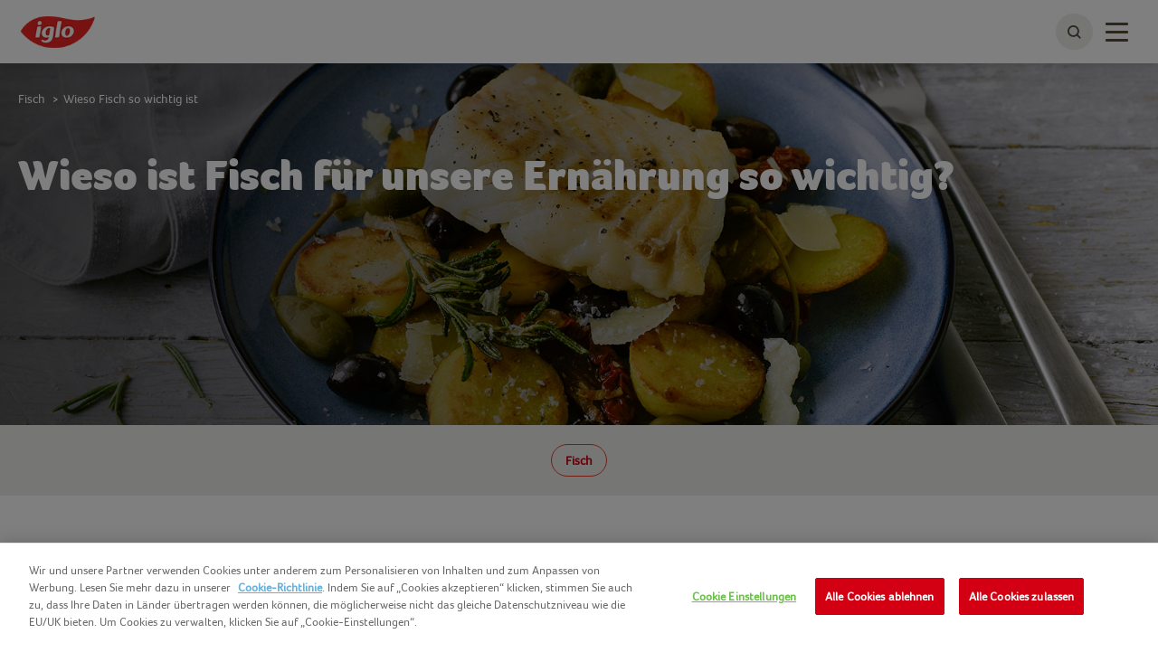

--- FILE ---
content_type: text/html; charset=utf-8
request_url: https://www.iglo.at/ernaehrung/fisch/fischvorteile
body_size: 8270
content:



<!DOCTYPE html>
<!--[if lt IE 7]>      <html class="no-js lt-ie9 lt-ie8 lt-ie7"> <![endif]-->
<!--[if IE 7]>         <html class="no-js lt-ie9 lt-ie8"> <![endif]-->
<!--[if IE 8]>         <html class="no-js lt-ie9"> <![endif]-->
<!--[if gt IE 8]><!-->
<html class="igloat no-js"  lang="de-at">
<!--<![endif]-->
<head>

    
<script>
    // Define dataLayer and the gtag function.
    window.dataLayer = window.dataLayer || [];
            
                function gtag() { dataLayer.push(arguments); }

                // Default ad_storage to 'denied'.
                gtag('consent', 'default', {
                    ad_storage: "denied",
                    analytics_storage: "denied",
                    functionality_storage: "denied",
                    personalization_storage: "denied",
                    security_storage: "denied",
                    ad_user_data: "denied",
                    ad_personalization: "denied",
                    'wait_for_update': 500
                });
            

</script>        <!-- OneTrust Cookies Auto Blocker Notice start -->
        <script type="text/javascript" src="https://cdn.cookielaw.org/consent/fbf72ee9-a52c-4ae7-a3cb-d59748b35720/OtAutoBlock.js">
        </script>
        <!-- OneTrust Cookies Auto Blocker Notice end -->


    <link rel="preconnect" href="https://cdn.nomadfoodscdn.com" crossorigin>
    <link rel="preconnect" href="https://cdn.cookielaw.org" crossorigin>

    <link rel="dns-prefetch" href="https://www.googletagmanager.com">
    <link rel="dns-prefetch" href="https://www.google-analytics.com">

    <link rel="preload" href="https://cdn.nomadfoodscdn.com/-/media/extension-themes/foodservices/foco/fonts/foco-woff2.woff2" as="font" type="font/woff2" crossorigin>
    <link rel="preload" href="https://cdn.nomadfoodscdn.com/-/media/extension-themes/foodservices/foco/fonts/foco-black-woff2.woff2" as="font" type="font/woff2" crossorigin>

    <style>
        @font-face {
            font-family: "FontAwesome";
            src: url('https://cdn.nomadfoodscdn.com/-/media/base-themes/nomad-foods-europe/nfe-base-theme/fonts/fontawesome/fontawesome-webfont-woff2.woff2') format("woff2");
            font-weight: normal;
            font-style: normal;
        }

        @font-face {
            font-family: 'Foco';
            font-style: normal;
            font-weight: 400;
            font-display: swap;
            src: local('Foco'), url('https://cdn.nomadfoodscdn.com/-/media/extension-themes/foodservices/foco/fonts/foco-woff.woff') format('woff'), url('https://cdn.nomadfoodscdn.com/-/media/extension-themes/foodservices/foco/fonts/foco-woff2.woff2') format('woff2');
            unicode-range: U+0000-00FF, U+0131, U+0152-0153, U+02BB-02BC, U+02C6, U+02DA, U+02DC, U+2000-206F, U+2074, U+20AC, U+2122, U+2191, U+2193, U+2212, U+2215, U+FEFF, U+FFFD;
        }

        @font-face {
            font-family: 'Foco Black';
            font-style: normal;
            font-weight: 700;
            font-display: swap;
            src: local('Foco Black'), local('Foco-Black'), url('https://cdn.nomadfoodscdn.com/-/media/extension-themes/foodservices/foco/fonts/foco-black-woff.woff') format('woff'), url('https://cdn.nomadfoodscdn.com/-/media/extension-themes/foodservices/foco/fonts/foco-black-woff2.woff2') format('woff2');
            unicode-range: U+0000-00FF, U+0131, U+0152-0153, U+02BB-02BC, U+02C6, U+02DA, U+02DC, U+2000-206F, U+2074, U+20AC, U+2122, U+2191, U+2193, U+2212, U+2215, U+FEFF, U+FFFD;
        }
    </style>

<link href="/-/media/feature/experience-accelerator/custom-bootstrap/custom-bootstrap/styles/bootstrap.css" rel="stylesheet"></link><link href="/-/media/base-themes/nomad-foods-europe/nfe-base-libraries/styles/pre-optimized-min.css?t=20240201T133958Z" rel="stylesheet"></link><link href="/-/media/base-themes/nomad-foods-europe/nfe-base-theme/styles/pre-optimized-min.css?t=20250402T121952Z" rel="stylesheet"></link><link href="/-/media/extension-themes/nomad-foods-europe/home/styles/pre-optimized-min.css?t=20241001T085829Z" rel="stylesheet"></link><link href="/-/media/extension-themes/nomad-foods-europe/common-promos/styles/pre-optimized-min.css?t=20250109T131324Z" rel="stylesheet"></link><link href="/-/media/extension-themes/nomad-foods-europe/campaign-only-promos/styles/pre-optimized-min.css?t=20241001T085822Z" rel="stylesheet"></link>    <script defer src="/-/media/base-themes/nomad-foods-europe/nfe-base-static-assets/scripts/jquery.js?t=20240729" data-ot-ignore=""></script>

    
    


    <title>Wieso ist Fisch f&#252;r die Ern&#228;hrung wichtig? | iglo</title>




    <link href="/-/media/project/bluesteel/shared/favicon/2023/favicon-iglo.png" rel="shortcut icon" />



<meta property="og:title"  content="Wieso ist Fisch für unsere Ernährung so wichtig?" /><meta property="og:url"  content="https://www.iglo.at/ernaehrung/fisch/fischvorteile" />


<meta  name="twitter:description" content="Fisch ist eine exzellente Proteinquelle mit zahlreichen weiteren, wertvollen Nährstoffen für eine ausgewogene Ernährung! Jetzt mehr erfahren!" /><meta  name="twitter:title" content="Wieso ist Fisch für unsere Ernährung so wichtig?" /><meta  name="twitter:card" content="summary_large_image" />

    <meta name="viewport" content="width=device-width, initial-scale=1"/>
    <meta name="description"
          content="Fisch ist eine exzellente Proteinquelle mit zahlreichen weiteren, wertvollen N&#228;hrstoffen f&#252;r eine ausgewogene Ern&#228;hrung!&#160;Jetzt mehr erfahren!" />
    <meta name="abstract"
          content="Fisch ist eine exzellente Proteinquelle mit zahlreichen weiteren, wertvollen N&#228;hrstoffen f&#252;r eine ausgewogene Ern&#228;hrung!&#160;" />
    <link id="LinkCanonical"
          rel="canonical"
          href="https://www.iglo.at/ernaehrung/fisch/fischvorteile" />
    <link rel="alternate"
          href="https://www.iglo.at/ernaehrung/fisch/fischvorteile"
          hreflang="de-AT" />


    <script>
        window.dataLayer = window.dataLayer || [];
        var dlContentID = "b393dd02629d4ec38e7d3fa624e66c83"
        if (dlContentID) {
            var dlProductName = ""
            var dlCountryLangCode = "de_AT"
            var dlSiteIdentifierString = "iglo at"
            var dlLanguageString = "German"
            var dlContentName = "Wieso ist Fisch f&#252;r unsere Ern&#228;hrung so wichtig?"
            var dlContentType = "Nutrition Content Page"
            var dlCategory = "Ern&#228;hrung"
            var dlSubCategory = "Fisch"
            var dlSubSubCategory = "Wieso Fisch so wichtig ist"
            var dlCategoryID = "00d5ea3de6784447b21ecff11ceeb3d1"
            var dlSubCategoryID = "d61233c96624446b8e04a21f722e7778"
            var dlSubSubCategoryID = "b393dd02629d4ec38e7d3fa624e66c83"
            if (dlProductName) {
                dataLayer.push({
                    event: "dlPageviewEvent",
                    dlCountryLangCode,
                    dlSiteIdentifierString,
                    dlLanguageString,
                    dlContentID,
                    dlContentName,
                    dlProductName,
                    dlContentType,
                    dlCategory,
                    dlSubCategory,
                    dlSubSubCategory,
                    dlCategoryID,
                    dlSubCategoryID,
                    dlSubSubCategoryID,
                });
            } else {
                dataLayer.push({
                    event: "dlPageviewEvent",
                    dlCountryLangCode,
                    dlSiteIdentifierString,
                    dlLanguageString,
                    dlContentID,
                    dlContentName,
                    dlContentType,
                    dlCategory,
                    dlSubCategory,
                    dlSubSubCategory,
                    dlCategoryID,
                    dlSubCategoryID,
                    dlSubSubCategoryID,
                });
            }
        }
    </script>
    <!-- Google Tag Manager -->
    <script>
        window.dataLayer = window.dataLayer || [];
        dataLayer.push({
            'countrycode': 'de_AT',
            'pagename': 'Wieso ist Fisch f&#252;r die Ern&#228;hrung wichtig? | iglo',
            'pagetype': 'Nutrition Content Page'
        });
        (function (w, d, s, l, i) {
            w[l] = w[l] || []; w[l].push({ 'gtm.start': new Date().getTime(), event: 'gtm.js' });
            var f = d.getElementsByTagName(s)[0], j = d.createElement(s), dl = l != 'dataLayer' ? '&l=' + l : ''; j.async = true; j.setAttribute('class', 'optanon-category-C0001'); j.src = 'https://www.googletagmanager.com/gtm.js?id=' + i + dl; f.parentNode.insertBefore(j, f);
        })(window, document, 'script', 'dataLayer', 'GTM-MW6GN5M');
    </script>
    <!-- End Google Tag Manager -->
    <!-- OneTrust Cookies Consent Notice start -->
    <script src="https://cdn.cookielaw.org/scripttemplates/otSDKStub.js" data-document-language="true" type="text/javascript" charset="UTF-8" data-domain-script="fbf72ee9-a52c-4ae7-a3cb-d59748b35720"></script>
    <script type="text/javascript">
        function OptanonWrapper() { }
    </script>
    <!-- OneTrust Cookies Consent Notice end -->


</head>
<body class="default-device bodyclass">
    
<noscript>
    <iframe src="https://www.googletagmanager.com/ns.html?id=GTM-MW6GN5M" height="0" width="0" style="display:none;visibility:hidden"></iframe>
</noscript>
    <div id="wrapper" class="">
        <header>

<div id="header">
    <div class="wrapper ">
        <div id="header-logo" class="">
            
<div class="component image file-type-icon-media-link col-xs-12">
    <div class="component-content">
<a class="brand" title="" href="/"><img src="https://cdn.nomadfoodscdn.com/-/media/project/bluesteel/shared/logos/logo-iglo-leaf-2023.png?h=65&amp;iar=0&amp;w=130&amp;hash=06E96823CDBE23B20FA74B0B3CA9A039" alt="Iglo Austria" width="130" height="65" data-variantitemid="{D63FC8A3-4C51-4359-9F45-0827300A5193}" data-variantfieldname="Image" /></a>    </div>
</div>

        </div>
        <div id="header-navigation" class="">
    <div class="component navigation navigation-title col-xs-12">
        <div class="component-content">
            <nav>
<ul class="clearfix">
        <li class=" level1 item0 odd first rel-level1">
<div class="navigation-title field-navigationtitle"><a title="Produkte" href="/iglo-produkte">Produkte</a></div>
        </li>
        <li class=" level1 item1 even rel-level1">
<div class="navigation-title field-navigationtitle"><a title="Green Cuisine" href="/green-cuisine">Green Cuisine</a></div>
        </li>
        <li class=" level1 item2 odd rel-level1">
<div class="navigation-title field-navigationtitle"><a title="Rezepte" href="/rezepte-ueberblick">Rezepte</a></div>
        </li>
        <li class=" level1 item3 even active rel-level1">
<div class="navigation-title field-navigationtitle"><a title="Ernährung" href="/ernaehrung">Ern&#228;hrung</a></div>
        </li>
        <li class=" level1 item4 odd rel-level1">
<div class="navigation-title field-navigationtitle"><a title="Wir sind iglo" href="/wir-sind-iglo/ueber-uns">Wir sind iglo</a></div>
        </li>
        <li class=" level1 item5 even last rel-level1">
<div class="navigation-title field-navigationtitle"><a title="Unsere Nachhaltigkeit " href="/unsere-nachhaltigkeit">Unsere Nachhaltigkeit </a></div>
        </li>
</ul>

            </nav>
        </div>
    </div>
        </div>
        <div id="header-language" class="">
            
        </div>
        <div id="header-search" class="">
            
    <div class="component searchbox">
        <div class="component-content">
            <div class="search-nav"><div class="search"><button class="search-toggle" id="WLSearchBtn" aria-label="toggle search bar"><span><span class="ico ico-search"></span></span></button></div></div><div class="search-header-bar js-search-bar"><form class="search-bar-input-wrapper" novalidate="novalidate"><div class="search-input-wrapper"> <input class="js-search-input" id="SearchTextBox" type="text" minlength="2" required placeholder="Suchen Sie nach Ihrem Lieblingsprodukt, Ihrem Rezept und vielem mehr." autocomplete="off" aria-label="Suchen Sie nach Ihrem Lieblingsprodukt, Ihrem Rezept und vielem mehr." pattern="^(?!.*https?:\/\/)[\u0020-\u007E\u00C0-\u02CB]*$"><button class="clear-search ico ico-times-circle" type="reset"></button></div><a title="search" href="/search"><button class="search-button"><span>Suche</span></button></a></form><p class="error-message">Ihre Suche sollte mindestens 2 Buchstaben enthalten. Bitte versuchen Sie es erneut.</p><div class="popular-searches-container">    <div class="popular-searches">
        <span class="popular-searches-copy">Beliebt</span>
        <div class="popular-search-links">
 <a class="popular-search-link" href="/search?q=lachs&amp;c=search&amp;cat=popular-term-search">
                    <span class="popular-search-term">Lachs</span>
                 </a>
 <a class="popular-search-link" href="/search?q=kastanienreis&amp;c=search&amp;cat=popular-term-search">
                    <span class="popular-search-term">Kastanienreis</span>
                 </a>
 <a class="popular-search-link" href="/search?q=spinat&amp;c=search&amp;cat=popular-term-search">
                    <span class="popular-search-term">Spinat</span>
                 </a>
 <a class="popular-search-link" href="/search?q=maroni&amp;c=search&amp;cat=popular-term-search">
                    <span class="popular-search-term">Maroni</span>
                 </a>
 <a class="popular-search-link" href="/search?q=kraut&amp;c=search&amp;cat=popular-term-search">
                    <span class="popular-search-term">Kraut</span>
                 </a>
        </div>
    </div>
</div></div>
        </div>
    </div>

        </div>
        <button type="button" class="main-nav-toggle" id="WLmainnavTeaser">
            <span class="sr-only">Toggle navigation</span>
            <span class="icon-bar"></span>
        </button>
    </div>
</div>
        </header>
        <main>

            

<div id="main" class="">
    <div id="main-hero" class=" ">    <div class="component hero-image darken-background">
        <div class="component-content">
            <div class="wrapper"><div class="container nopadding"><div class="hero-content"><h1 class="field-hero-title">Wieso ist Fisch für unsere Ernährung so wichtig?</h1></div></div></div><div data-bgimgxl="https://cdn.nomadfoodscdn.com/-/media/project/bluesteel/iglo-at/rezepte/rezepte-2019/190212_rezept_fisch-kabeljau-medit-7884-2_2000x535.jpg?w=0&amp;h=0&amp;mw=2000&amp;mh=700&amp;as=0&amp;hash=9D059E5DC1A6FD8762E44CB046B73FAF" data-bgimglarge="https://cdn.nomadfoodscdn.com/-/media/project/bluesteel/iglo-at/rezepte/rezepte-2019/190212_rezept_fisch-kabeljau-medit-7884-2_2000x535.jpg?w=0&amp;h=0&amp;mw=0&amp;mh=700&amp;as=0&amp;hash=717183EFB7EE98355D34D3E889084D6C" data-bgimgregular="https://cdn.nomadfoodscdn.com/-/media/project/bluesteel/iglo-at/rezepte/rezepte-2019/190212_rezept_fisch-kabeljau-medit-7884-2_2000x535.jpg?w=0&amp;h=0&amp;mw=980&amp;mh=700&amp;as=0&amp;hash=25F91460F1912E1AD63FAAEC17FC9D3C" data-bgimgsmall="https://cdn.nomadfoodscdn.com/-/media/project/bluesteel/iglo-at/rezepte/rezepte-2019/190212_rezept_fisch-kabeljau-medit-7884-2_2000x535.jpg?w=0&amp;h=0&amp;mw=0&amp;mh=400&amp;as=0&amp;hash=432FE800D5BE9C669B7E1846845F4044" style="background-image:url(&#39;https://cdn.nomadfoodscdn.com/-/media/project/bluesteel/iglo-at/rezepte/rezepte-2019/190212_rezept_fisch-kabeljau-medit-7884-2_2000x535.jpg?w=0&amp;h=0&amp;mw=0&amp;mh=700&amp;as=0&amp;ph=1&amp;hash=C93BEBBAD567B7A4425259C8D0C8D686&#39;);" class="background-image js-responsive-bg-image"></div><div class="container pht-container"></div>
        </div>
    </div>

    <div class="category-links hide-additional-links">
        <div class="container">
                <span class="content-hub-category">
                    <a title="Fisch" href="/ernaehrung/fisch">Fisch</a>
                </span>

        </div>
    </div>
</div>
    <div class="container container-top">
            <div id="main-breadcrumb" class="breadcrumb-white ">
                
<div class="component breadcrumb navigation-title">
    <div class="component-content">
        <nav>
            <ol>
                    <li class="breadcrumb-item home">
<div class="navigation-title field-navigationtitle"><a title="home" href="/">Home</a></div>                            <span class="separator">&gt;</span>
                    </li>
                    <li class="breadcrumb-item ">
<div class="navigation-title field-navigationtitle"><a title="ernaehrung" href="/ernaehrung">Ern&#228;hrung</a></div>                            <span class="separator">&gt;</span>
                    </li>
                    <li class="breadcrumb-item ">
<div class="navigation-title field-navigationtitle"><a title="fisch" href="/ernaehrung/fisch">Fisch</a></div>                            <span class="separator">&gt;</span>
                    </li>
                    <li class="breadcrumb-item last">
<div class="navigation-title field-navigationtitle"><a title="fischvorteile" href="/ernaehrung/fisch/fischvorteile">Wieso Fisch so wichtig ist</a></div>                            <span class="separator">&gt;</span>
                    </li>
            </ol>
        </nav>
    </div>
</div>

            </div>
        <div id="main-social-share" class=" nutritioncontentpage-share">
            
        </div>
    </div>
    <div id="main-content" class="">
        

    <div class="component nutritionist-content-root">
        <div class="component-content">
            <div class="container"><div class="nutritionist-content"><div class="review"></div><div class="review-image"></div></div></div>
        </div>
    </div>

<div class="container">
    <div class="row">
        <div class=" row">
            <div id="rich-content" class="col-xs-12 ">

<h2>Fisch ist eine exzellente Proteinquelle mit zahlreichen weiteren, wertvollen Nährstoffen für eine ausgewogene Ernährung!</h2><p style="background: white; margin: 0cm 0cm 11.25pt;"><span>Fisch ist reich an wertvollen N&auml;hrstoffen und sollte deshalb auch immer ein wesentlicher Teil unserer t&auml;glichen Ern&auml;hrung sein. Vegetarier und Veganer m&uuml;ssen Alternativen f&uuml;r die Zuf&uuml;hrung dieser wertvollen und essenziellen N&auml;hrstoffe aus dem Fisch suchen.</span></p>
            </div>
                <div id="promo-grid" class="col-xs-12 nopadding  clearfix" style="margin-top: 0;">
                        <div class="component promo box-item image-text col-xs-12 no-minimum-height rounded">
        <div class="component-content">
<div><div><a name="ImageTextContentBlock"></a></div><div style="background-color:#eeedeb;" class="background-image clearfix animation-container setup-margin"><div class="content-wrapper"><h2 class="field-title" style="">Fisch als Proteinquelle</h2><div class="field-text" style=""><p>
<strong>Fisch ist eine hervorragende Proteinquelle</strong>. Der Anteil variiert je nach Fischart, aber im Schnitt liefert Fisch ca. 19,5g Protein pro 100g. Wieviel Protein wir ben&ouml;tigen ist individuell verschieden und, h&auml;ngt von mehreren Faktoren wie K&ouml;rpergewicht  und Alter ab. Es spielt eine wichtige Rolle im Wachstum, Wiederaufbau und Erhalt des menschlichen K&ouml;rpers. Der N&auml;hrstoff Protein ist essentiell um Muskeln aufzubauen und h&auml;lt Knochen und Muskelmasse gesund. Besonders f&uuml;r Kinder ist es wichtig genug Protein zu konsumieren, da es f&uuml;r das normale Wachstum und die Entwicklung ihrer Knochen ben&ouml;tigt wird.
</p>
<p><strong><em>TIPP f&uuml;r Ihre KIDS: &nbsp;<a href="/iglo-produkte/fisch/fischstaebchen"><strong><em>i</em></strong><em>glo Fischst&auml;bchen</em></a></em></strong><em>,&nbsp;<a href="/iglo-produkte/iglo-gemuese/naturgemuese/junge-erbsen-150g">Erbsen&nbsp;</a>und&nbsp;<a href="/iglo-produkte/kartoffel">Kartoffelprodukte&nbsp;</a></em><em>sind eine perfekt ausgewogene und gute Quelle an Protein. Und Fischst&auml;bchen sind die Lieblinge der Kinder - und ideal, um die Kleinen auf den Geschmack von Fisch zu bringen.</em></p></div></div><div><div data-bgimgxl="https://cdn.nomadfoodscdn.com/-/media/project/bluesteel/iglo-at/campaigns/header/2019_-kampagnenseiten_neu_fisch-wrap.jpg?w=0&amp;h=0&amp;mw=600&amp;mh=0&amp;as=0&amp;hash=4553DBDC5592B79D6363B3621C4034A2" data-bgimglarge="https://cdn.nomadfoodscdn.com/-/media/project/bluesteel/iglo-at/campaigns/header/2019_-kampagnenseiten_neu_fisch-wrap.jpg?w=0&amp;h=0&amp;mw=600&amp;mh=0&amp;as=0&amp;hash=4553DBDC5592B79D6363B3621C4034A2" data-bgimgregular="https://cdn.nomadfoodscdn.com/-/media/project/bluesteel/iglo-at/campaigns/header/2019_-kampagnenseiten_neu_fisch-wrap.jpg?w=0&amp;h=0&amp;mw=570&amp;mh=0&amp;as=0&amp;hash=C48E945BBD87A83F371379CC0B47C59F" data-bgimgsmall="https://cdn.nomadfoodscdn.com/-/media/project/bluesteel/iglo-at/campaigns/header/2019_-kampagnenseiten_neu_fisch-wrap.jpg?w=0&amp;h=0&amp;mw=570&amp;mh=0&amp;as=0&amp;hash=C48E945BBD87A83F371379CC0B47C59F" class="field-image js-responsive-bg-image"></div></div></div></div>        </div>
    </div>
    <div class="component promo box-item image-text col-xs-12 no-minimum-height rounded">
        <div class="component-content">
<div><div><a name="ImageTextContentBlock-1"></a></div><div style="background-color:#eeedeb;" class="background-image clearfix animation-container setup-margin"><div><div data-bgimgxl="https://cdn.nomadfoodscdn.com/-/media/project/bluesteel/iglo-at/campaigns/header/2019_-kampagnenseiten_neu_fisch_salmon_teryakibowl_7925_570x450.jpg?w=0&amp;h=0&amp;mw=600&amp;mh=0&amp;as=0&amp;hash=51520C143F08B11CBD1BAB8EEF1516FD" data-bgimglarge="https://cdn.nomadfoodscdn.com/-/media/project/bluesteel/iglo-at/campaigns/header/2019_-kampagnenseiten_neu_fisch_salmon_teryakibowl_7925_570x450.jpg?w=0&amp;h=0&amp;mw=600&amp;mh=0&amp;as=0&amp;hash=51520C143F08B11CBD1BAB8EEF1516FD" data-bgimgregular="https://cdn.nomadfoodscdn.com/-/media/project/bluesteel/iglo-at/campaigns/header/2019_-kampagnenseiten_neu_fisch_salmon_teryakibowl_7925_570x450.jpg?w=0&amp;h=0&amp;mw=570&amp;mh=0&amp;as=0&amp;hash=C078F1F242D837903346D7E57501CF35" data-bgimgsmall="https://cdn.nomadfoodscdn.com/-/media/project/bluesteel/iglo-at/campaigns/header/2019_-kampagnenseiten_neu_fisch_salmon_teryakibowl_7925_570x450.jpg?w=0&amp;h=0&amp;mw=570&amp;mh=0&amp;as=0&amp;hash=C078F1F242D837903346D7E57501CF35" class="field-image js-responsive-bg-image"></div></div><div class="content-wrapper"><h2 class="field-title" style="">Steigern Sie ihr Omega 3</h2><div class="field-text" style=""><p><span>Die N&auml;hrstoffmenge und Zusammensetzung &nbsp;ist von der Fischart abh&auml;ngig. </span><span>Viel Omega-3 findet sich etwa in Fisch wie Polar-Dorsch oder Lachs und ist eine essenzielle Fetts&auml;ure f&uuml;r unseren K&ouml;rper. Essenziell deshalb, weil unser K&ouml;rper sie nicht selbst produzieren kann und sie mit der Nahrung zugef&uuml;hrt werden m&uuml;ssen. </span></p>
<p><strong><em><span>Kinder und Erwachsene sollten immer gen&uuml;gend Omega-3 mit ihrer Nahrung aufnehmen. Probieren Sie einfach das Omega-3-reiche Iglo Fischangebot</span></em></strong><strong><em><span>&nbsp;f&uuml;r eine wertvolle und abwechslungsreiche Ern&auml;hrung.</span></em></strong></p></div></div></div></div>        </div>
    </div>
    <div class="component promo box-item image-text col-xs-12 no-minimum-height rounded">
        <div class="component-content">
<div><div><a name="ImageTextContentBlock-2"></a></div><div style="background-color:#eeedeb;" class="background-image clearfix animation-container setup-margin"><div class="content-wrapper"><h2 class="field-title" style="">Wichtige Vitamine und Mineralstoffe</h2><div class="field-text" style=""><p><span>Andere relevante Nährstoffe in Fischprodukten sind <strong>Selen</strong>, <strong>Jod</strong> und <strong>Vitamin D</strong>. Selen unterstützt die Funktion des Immunsystems<a>,</a></span><span>&nbsp;hilft eine normale Schilddrüsenfunktion aufrecht zu erhalten, und sorgt für gesundes Haar und Nägel. Jod trägt bei Kindern zum normalen Wachstum sowie zur funktionierenden kognitiven Gehirn- und Schilddrüsenfunktion bei. <strong><a href="/iglo-produkte/fisch/naturfisch/msc-dorsch" class="bnd">Dorsch&nbsp;</a>oder&nbsp;<a href="/iglo-produkte/fisch/naturfisch/msc-pazifischer-polar-dorsch-400g" class="bnd">Polardorsch</a>&nbsp;sind hervorragende Quellen für Jod und Selen.</strong></span></p>
<p><strong><span>Vitamin D</span></strong><span> ist das sogenannte “Sonnenschein-Vitamin”, da es durch Sonneneinstrahlung auf der menschlichen Haut produziert wird. </span></p>
<p><span>
Aktuell ist der <strong>Vitamin D Mangel</strong> ein wachsendes Phänomen in Europa. Vitamin D ist essenziell beim Erhalt der Muskelfunktion, dem Immunsystem, sowie für Knochen und Zähne.
</span></p>
<p>Daher ist es ratsam, zusätzliche Quellen an Vitamin D mit der Nahrung aufzunehmen. Unsere Lachsprodukte wie der&nbsp;<strong><span style="color: windowtext;"></span></strong><strong><a></a><a href="/iglo-produkte/fisch/naturfisch/asc-atlantik-lachs-naturfilets" class="bnd">Iglo Atlantiklachs</a>&nbsp;</strong>stellen eine köstliche und gute Quelle an Vitamin D dar. Hier erfahren Sie mehr über unser Fischsortiment.&nbsp;<br />
<a href="/iglo-produkte/fisch" class="bnd">Hier gehts zu den iglo Fischen</a></p>
<p><strong><em><span>VITAMIN D-TIPP: probieren Sie doch diese Woche mal eine </span></em></strong><a href="https://www.iglo.at/rezepte/spinat-quiche-mit-lachs" class="bnd"><strong><em><span></span></em></strong></a><strong><em><a></a><a href="/rezepte/fisch-rezepte-neu/spinat-quiche-mit-lachs" class="bnd">Lachs-Spinat-Quiche</a></em></strong><strong><em><span> aus.</span></em></strong></p></div></div><div><div data-bgimgxl="https://cdn.nomadfoodscdn.com/-/media/project/bluesteel/shared/nutrition/fish-benefits/2_fish-benefits.jpg?w=0&amp;h=0&amp;mw=600&amp;mh=0&amp;as=0&amp;hash=416941E4684C7D2FCB006C69BDD5E76A" data-bgimglarge="https://cdn.nomadfoodscdn.com/-/media/project/bluesteel/shared/nutrition/fish-benefits/2_fish-benefits.jpg?w=0&amp;h=0&amp;mw=600&amp;mh=0&amp;as=0&amp;hash=416941E4684C7D2FCB006C69BDD5E76A" data-bgimgregular="https://cdn.nomadfoodscdn.com/-/media/project/bluesteel/shared/nutrition/fish-benefits/2_fish-benefits.jpg?w=0&amp;h=0&amp;mw=570&amp;mh=0&amp;as=0&amp;hash=9BEE284B71A34F1A7FDF0C55EDF31D96" data-bgimgsmall="https://cdn.nomadfoodscdn.com/-/media/project/bluesteel/shared/nutrition/fish-benefits/2_fish-benefits.jpg?w=0&amp;h=0&amp;mw=570&amp;mh=0&amp;as=0&amp;hash=9BEE284B71A34F1A7FDF0C55EDF31D96" class="field-image js-responsive-bg-image"></div></div></div></div>        </div>
    </div>

                </div>
        </div>
    </div>
</div>
    </div>
    
</div>

    <script type="application/ld+json">
    {
  "@context": "https://schema.org",
  "@type": "Article",
  "name": "Wieso ist Fisch für unsere Ernährung so wichtig?",
  "image": "https://cdn.nomadfoodscdn.com/-/media/project/bluesteel/iglo-at/rezepte/rezepte-2019/190212_rezept_fisch-kabeljau-medit-7884-2_2000x535.jpg",
  "headline": "Wieso ist Fisch für unsere Ernährung so wichtig?",
  "datePublished": "27.03.2019 00:48:28",
  "dateModified": "04.08.2022 13:58:53",
  "mainEntityOfPage": {
    "@type": "WebPage",
    "@id": "https://www.iglo.at/ernaehrung/fisch/fischvorteile"
  },
  "author": {
    "@type": "Organization",
    "name": "Iglo"
  },
  "publisher": {
    "@type": "Organization",
    "name": "Iglo",
    "logo": {
      "@type": "ImageObject",
      "url": "https://cdn.nomadfoodscdn.com/-/media/project/bluesteel/shared/logos/logo-iglo-leaf-2023.png"
    }
  }
}
    </script>
<script type="application/ld+json">
    {}
</script>
        </main>
        <footer>
            

<div class="nomadfoodsfooter">
        <div class="socialBlock">
            <div class="wrapper">
                <div id="footer-doormat" class="">
                    
                </div>
            </div>
        </div>

    <div style="clear: both"></div>

    <div id="footer-doormatNav" class="doormatNav">
        <div class="wrapper">
            <div id="footer-doormat" class="">
                
<div class="component link-list col-xs-12 col-md-3">
    <div class="component-content">
        <h3>Unsere Social Media Kan&#228;le:</h3>
                <ul>
                <li class="item0 odd first">
<a href="https://www.facebook.com/iglo.at/" data-variantitemid="{AAC7D40D-0904-404D-BC1D-C1F6F02D049D}" title="iglo auf Facebook" data-ga360-linkname="unknown" class="icon-fb" data-variantfieldname="Link">Facebook</a>                </li>
                <li class="item1 even">
<a href="https://www.instagram.com/iglo.oesterreich/" data-variantitemid="{BDB9D11A-55BE-4C79-8EFE-FFF92A28B83A}" title="iglo auf Instagram" data-ga360-linkname="unknown" class="icon-instagram" data-variantfieldname="Link">Instagram</a>                </li>
                <li class="item2 odd last">
<a href="https://www.youtube.com/user/IGLOKochvideos" data-variantitemid="{AA771D37-E885-4B09-B098-E40E392FFBC0}" title="iglo auf YouTube" data-ga360-linkname="unknown" class="icon-youtube" data-variantfieldname="Link">YouTube</a>                </li>
        </ul>
    </div>
</div>

            </div>
            <div style="clear: both"></div>
        </div>
    </div>

    <div class="footerNav">
        <div class="wrapper">
            <div id="footer-navigation" class="">
                <div id="footer-copyright" class="">
                    

    <div class="component plaint-text">
        <div class="component-content">
Copyright iglo 2025        </div>
    </div>

                </div>
                

<div class="component link">
    <div class="component-content">

<a href="/sitemap" data-variantitemid="{E188BDD9-8212-4323-AFD3-F730684F8495}" data-ga360-linkname="unknown" data-variantfieldname="Link">Sitemap</a>    </div>
</div>

<div class="component link">
    <div class="component-content">

<a href="/legal/cookies" data-variantitemid="{48F5472C-5596-4F12-8236-67853FE8341F}" data-ga360-linkname="unknown" data-variantfieldname="Link">Cookie-Richtlinie</a>    </div>
</div>

<div class="component link">
    <div class="component-content">

<a href="https://contactus.iglo.at" target="_blank" rel="noopener noreferrer" data-variantitemid="{C4944083-9165-4C2E-9BD3-EDCD08067222}" data-ga360-linkname="unknown" data-variantfieldname="Link">Kontakt</a>    </div>
</div>

<div class="component link">
    <div class="component-content">

<a href="/wir-sind-iglo/impressum" data-variantitemid="{D0A203D2-10EC-43CB-A768-E0E7C49BE8A6}" data-ga360-linkname="unknown" data-variantfieldname="Link">Impressum</a>    </div>
</div>

<div class="component link">
    <div class="component-content">

<a href="http://www.nomadfoods.com" target="_blank" rel="noopener noreferrer" data-variantitemid="{C401CF64-0A42-48D2-9F5D-AD6FA8109ABF}" data-ga360-linkname="unknown" data-variantfieldname="Link">Nomad Foods</a>    </div>
</div>

<div class="component link">
    <div class="component-content">

<a href="/legal/nutzungsbedingungen" data-variantitemid="{9704B9DE-4B84-4F98-956F-D99052DBA6F6}" data-ga360-linkname="unknown" data-variantfieldname="Link">Nutzungsbedingungen</a>    </div>
</div>

<div class="component link">
    <div class="component-content">

<a href="/legal/privacypolicy" data-variantitemid="{6C483D9C-C731-412A-B9FB-3F975BD47C76}" data-ga360-linkname="unknown" data-variantfieldname="Link">Privacy policy</a>    </div>
</div>
            </div>
            
            
        </div>
    </div>
    
</div>
    <div id="didyoufind" class="component didyoufind-wrapper">
        <div class="component-content">
            
        </div>
    </div>

        </footer>
    </div>

    <script type="application/ld+json">
        {
  "@context": "https://schema.org",
  "@type": "BreadcrumbList",
  "url": "https://www.iglo.at/ernaehrung/fisch/fischvorteile",
  "itemListElement": [
    {
      "@type": "ListItem",
      "position": 1,
      "item": {
        "@id": "ernaehrung",
        "name": "Ernaehrung"
      }
    },
    {
      "@type": "ListItem",
      "position": 2,
      "item": {
        "@id": "ernaehrung/fisch",
        "name": "Fisch"
      }
    },
    {
      "@type": "ListItem",
      "position": 3,
      "item": {
        "@id": "ernaehrung/fisch/fischvorteile",
        "name": "Fischvorteile"
      }
    }
  ]
}
    </script>

    <script type="text/javascript">
            function parseJSAtOnload() {
                var links = ["https://cdn.nomadfoodscdn.com/-/media/base-themes/nomad-foods-europe/nfe-base-libraries/scripts/pre-optimized-min.js?t=20241001T085556Z","https://cdn.nomadfoodscdn.com/-/media/base-themes/nomad-foods-europe/nfe-base-theme/scripts/pre-optimized-min.js?t=20250218T132455Z","https://cdn.nomadfoodscdn.com/-/media/extension-themes/nomad-foods-europe/home/scripts/pre-optimized-min.js?t=20211023T190016Z","https://cdn.nomadfoodscdn.com/-/media/extension-themes/nomad-foods-europe/campaign-only-promos/scripts/pre-optimized-min.js?t=20211023T185959Z"],
                    headElement = document.getElementsByTagName("head")[0],
                    linkElement, i;
                for (i = 0; i < links.length; i++) {
                    linkElement = document.createElement("script");
                    linkElement.src = links[i];
                    linkElement.setAttributeNode(document.createAttribute("data-ot-ignore"));
                    linkElement.async = false;
                    headElement.appendChild(linkElement);
                }
            }

            if (window.addEventListener) window.addEventListener("load", parseJSAtOnload, false);
            else if (window.attachEvent) window.attachEvent("onload", parseJSAtOnload);
            else window.onload = parseJSAtOnload;

    </script>
</body>
</html>

--- FILE ---
content_type: text/html; charset=utf-8
request_url: https://www.iglo.at/de-at/api/navigationfull?s=igloat
body_size: 11316
content:


    <div class="component navigation navigation-title col-xs-12">
        <div class="component-content">
            <nav>
<ul class="clearfix">
        <li class=" level1 submenu item0 odd first rel-level1">
<div class="navigation-title field-navigationtitle"><a title="Produkte" href="/iglo-produkte">Produkte</a></div><ul class="clearfix">
        <li class=" level2 submenu item0 odd first rel-level2">
<div class="navigation-title"><div class="field-navigationtitle"><a title="Was gibts Neues bei iglo?" href="/iglo-produkte/neuheiten">Was gibts Neues bei iglo?</a></div><i class="ico ico-chevron-down arrow-after"></i></div><ul class="clearfix">
        <li class=" level3 item0 odd first rel-level3">
<a title="Produktneuheiten" href="/iglo-produkte/neuheiten/produktneuheiten"><div data-bgimgxl="https://cdn.nomadfoodscdn.com/-/media/project/bluesteel/iglo-at/sortiment/packungen/nutri-score/green-cuisine/dino_nuggets.jpg?w=0&amp;h=0&amp;mw=483&amp;mh=0&amp;as=0&amp;hash=FC40750C9A942AAE76FC42E644348BC1" data-bgimglarge="https://cdn.nomadfoodscdn.com/-/media/project/bluesteel/iglo-at/sortiment/packungen/nutri-score/green-cuisine/dino_nuggets.jpg?w=0&amp;h=0&amp;mw=600&amp;mh=0&amp;as=0&amp;hash=F698A554CCE6C2CE436128E50F62EAC2" data-bgimgregular="https://cdn.nomadfoodscdn.com/-/media/project/bluesteel/iglo-at/sortiment/packungen/nutri-score/green-cuisine/dino_nuggets.jpg?w=0&amp;h=0&amp;mw=710&amp;mh=0&amp;as=0&amp;hash=6F45A05AECCA5C0E090BB699BBDA0A47" data-bgimgsmall="https://cdn.nomadfoodscdn.com/-/media/project/bluesteel/iglo-at/sortiment/packungen/nutri-score/green-cuisine/dino_nuggets.jpg?w=0&amp;h=0&amp;mw=560&amp;mh=0&amp;as=0&amp;hash=16A54B8BD4AD8B3000D5ABF05181293C" class="background-image js-responsive-bg-image"><div class="content-holder"><div class="navigation-title field-navigationtitle">Produktneuheiten</div><div class="arrow-right field-nav-read-more">15 Produkte</div></div></div></a>
        </li>
        <li class=" level3 item1 even rel-level3">
<a title="iglo Green Cuisine" href="/iglo-produkte/neuheiten/iglo-green-cuisine"><div data-bgimgxl="https://cdn.nomadfoodscdn.com/-/media/project/bluesteel/iglo-at/rezepte/2020_gc_rezept_burger_2000x535px-2.jpg?w=0&amp;h=0&amp;mw=483&amp;mh=0&amp;as=0&amp;hash=BAAC1AFBBA46DEE86A553E8B76CFE9A8" data-bgimglarge="https://cdn.nomadfoodscdn.com/-/media/project/bluesteel/iglo-at/rezepte/2020_gc_rezept_burger_2000x535px-2.jpg?w=0&amp;h=0&amp;mw=600&amp;mh=0&amp;as=0&amp;hash=C6488D4622CE5B7F16C95CED705AAAED" data-bgimgregular="https://cdn.nomadfoodscdn.com/-/media/project/bluesteel/iglo-at/rezepte/2020_gc_rezept_burger_2000x535px-2.jpg?w=0&amp;h=0&amp;mw=710&amp;mh=0&amp;as=0&amp;hash=3DE0320931E1EB99CCB4116AEB7EA636" data-bgimgsmall="https://cdn.nomadfoodscdn.com/-/media/project/bluesteel/iglo-at/rezepte/2020_gc_rezept_burger_2000x535px-2.jpg?w=0&amp;h=0&amp;mw=560&amp;mh=0&amp;as=0&amp;hash=E735517F88D67208F746B9E3FAE0DDE6" class="background-image js-responsive-bg-image"><div class="content-holder"><div class="navigation-title field-navigationtitle">iglo Green Cuisine</div><div class="arrow-right field-nav-read-more">10 Produkte</div></div></div></a>
        </li>
        <li class=" level3 item2 odd last rel-level3">
<a title="iglo Ideenküche" href="/iglo-produkte/neuheiten/ideenkueche"><div data-bgimgxl="https://cdn.nomadfoodscdn.com/-/media/project/bluesteel/iglo-at/sortiment/foodshots/230712_broccoli_buchweizen_header_neu.jpg?w=0&amp;h=0&amp;mw=483&amp;mh=0&amp;as=0&amp;hash=AAB95854DB53C1A8540BE1907828BA92" data-bgimglarge="https://cdn.nomadfoodscdn.com/-/media/project/bluesteel/iglo-at/sortiment/foodshots/230712_broccoli_buchweizen_header_neu.jpg?w=0&amp;h=0&amp;mw=600&amp;mh=0&amp;as=0&amp;hash=D7DD0EC12CE84F05F4E79E0325A0B37F" data-bgimgregular="https://cdn.nomadfoodscdn.com/-/media/project/bluesteel/iglo-at/sortiment/foodshots/230712_broccoli_buchweizen_header_neu.jpg?w=0&amp;h=0&amp;mw=710&amp;mh=0&amp;as=0&amp;hash=B60A2E8E31A92FC95168A0945074AB0E" data-bgimgsmall="https://cdn.nomadfoodscdn.com/-/media/project/bluesteel/iglo-at/sortiment/foodshots/230712_broccoli_buchweizen_header_neu.jpg?w=0&amp;h=0&amp;mw=560&amp;mh=0&amp;as=0&amp;hash=103288D1DDC02CD00E03915DC6F3EE23" class="background-image js-responsive-bg-image"><div class="content-holder"><div class="navigation-title field-navigationtitle">iglo Ideenk&#252;che</div><div class="arrow-right field-nav-read-more">6 Produkte</div></div></div></a>
        </li>
</ul>

        </li>
        <li class=" level2 submenu item1 even rel-level2">
<div class="navigation-title"><div class="field-navigationtitle"><a title="Fisch" href="/iglo-produkte/fisch">Fisch</a></div><i class="ico ico-chevron-down arrow-after"></i></div><div class="field-navigationtext"><p style="margin-bottom: 0.0001pt;">Bei den vielf&auml;ltigen Iglo Fisch Produkten ist f&uuml;r jeden etwas dabei:</p>
<p style="margin-bottom: 0.0001pt;">&nbsp;</p>
<div style="display: flex;align-items: baseline; margin-bottom: 5px;">
<span>&bull;</span>
<span style="margin-left: 10px;"> Der Klassiker unter den Iglo Fisch Produkten ist das beliebte K&auml;pt&rsquo;n Iglo Fischst&auml;bchen, das sowohl Kindern als auch Erwachsenen schmeckt.</span>
</div>
<div style="display: flex;align-items: baseline; margin-bottom: 5px;">
<span>&bull;</span>
<span style="margin-left: 10px;">Weitere verschiedene Fischarten, wie Polar-Dorsch, Lachs, Kabeljau &amp; Co bringen ebenso Abwechslung auf den Teller wie die knuspr&iacute;gen Panaden von Iglo.</span>
</div>
<div style="display: flex;align-items: baseline; margin-bottom: 5px;">
<span>&bull;</span>
<span style="margin-left: 10px;">Fisch und Meeresfr&uuml;chte enthalten wertvolle N&auml;hrstoffe wie &ndash; je nach Sorte &ndash; Omega-3-Fetts&auml;uren, Vitamin D, Vitamin B12, Selen oder weitere, und k&ouml;nnen daher Bestandteil einer ausgewogenen Ern&auml;hrung sein.</span>
</div></div><ul class="clearfix">
        <li class=" level3 item0 odd first rel-level3">
<a title="Käpt&#39;n Iglo Fischstäbchen" href="/iglo-produkte/fisch/fischstaebchen"><div data-bgimgxl="https://cdn.nomadfoodscdn.com/-/media/project/bluesteel/iglo-at/alt/produkt-kategorien/ff.jpg?w=0&amp;h=0&amp;mw=483&amp;mh=0&amp;as=0&amp;hash=3D2DB852635DCAB02A44B0B972BC367B" data-bgimglarge="https://cdn.nomadfoodscdn.com/-/media/project/bluesteel/iglo-at/alt/produkt-kategorien/ff.jpg?w=0&amp;h=0&amp;mw=600&amp;mh=0&amp;as=0&amp;hash=4D02E6F8CC171F6CE5CA5EC45AAD15DB" data-bgimgregular="https://cdn.nomadfoodscdn.com/-/media/project/bluesteel/iglo-at/alt/produkt-kategorien/ff.jpg?w=0&amp;h=0&amp;mw=710&amp;mh=0&amp;as=0&amp;hash=7888617F6409A4470565E797D4EB454A" data-bgimgsmall="https://cdn.nomadfoodscdn.com/-/media/project/bluesteel/iglo-at/alt/produkt-kategorien/ff.jpg?w=0&amp;h=0&amp;mw=560&amp;mh=0&amp;as=0&amp;hash=BDF54ED976FE9D379286A235F4734534" class="background-image js-responsive-bg-image"><div class="content-holder"><div class="navigation-title field-navigationtitle">K&#228;pt&#39;n Iglo Fischst&#228;bchen</div><div class="arrow-right field-nav-read-more">9 Produkte</div></div></div></a>
        </li>
        <li class=" level3 item1 even rel-level3">
<a title="Käpt&#39;n Iglo panierter Fisch" href="/iglo-produkte/fisch/meereskuche-paniert"><div data-bgimgxl="https://cdn.nomadfoodscdn.com/-/media/project/bluesteel/iglo-at/fish-friday/iglo_mullerin_044.jpg?w=0&amp;h=0&amp;mw=483&amp;mh=0&amp;as=0&amp;hash=B394AE71BBB5FBE210AEF5D30C88BEF9" data-bgimglarge="https://cdn.nomadfoodscdn.com/-/media/project/bluesteel/iglo-at/fish-friday/iglo_mullerin_044.jpg?w=0&amp;h=0&amp;mw=600&amp;mh=0&amp;as=0&amp;hash=E8872B161D26560CA4CA4404922106BC" data-bgimgregular="https://cdn.nomadfoodscdn.com/-/media/project/bluesteel/iglo-at/fish-friday/iglo_mullerin_044.jpg?w=0&amp;h=0&amp;mw=710&amp;mh=0&amp;as=0&amp;hash=1B16AD9A18F5A7731E17C0C822134C0E" data-bgimgsmall="https://cdn.nomadfoodscdn.com/-/media/project/bluesteel/iglo-at/fish-friday/iglo_mullerin_044.jpg?w=0&amp;h=0&amp;mw=560&amp;mh=0&amp;as=0&amp;hash=339ADAF30D3C6D833EC1EFCEFF983DF8" class="background-image js-responsive-bg-image"><div class="content-holder"><div class="navigation-title field-navigationtitle">K&#228;pt&#39;n Iglo panierter Fisch</div><div class="arrow-right field-nav-read-more">19 Produkte</div></div></div></a>
        </li>
        <li class=" level3 item2 odd rel-level3">
<a title="Naturfisch Spezialitäten" href="/iglo-produkte/fisch/naturfisch"><div data-bgimgxl="https://cdn.nomadfoodscdn.com/-/media/project/bluesteel/iglo-at/changes2019/produkte-updates/header_forelle_013_farbkorr2_mit_hg_2000x535.jpg?w=0&amp;h=0&amp;mw=483&amp;mh=0&amp;as=0&amp;hash=149CC19A4650195972CF0176A7CEF290" data-bgimglarge="https://cdn.nomadfoodscdn.com/-/media/project/bluesteel/iglo-at/changes2019/produkte-updates/header_forelle_013_farbkorr2_mit_hg_2000x535.jpg?w=0&amp;h=0&amp;mw=600&amp;mh=0&amp;as=0&amp;hash=C48F933559C58BA2A9BE260393761503" data-bgimgregular="https://cdn.nomadfoodscdn.com/-/media/project/bluesteel/iglo-at/changes2019/produkte-updates/header_forelle_013_farbkorr2_mit_hg_2000x535.jpg?w=0&amp;h=0&amp;mw=710&amp;mh=0&amp;as=0&amp;hash=EC87A3A9536DF7B95555F8376D24A03A" data-bgimgsmall="https://cdn.nomadfoodscdn.com/-/media/project/bluesteel/iglo-at/changes2019/produkte-updates/header_forelle_013_farbkorr2_mit_hg_2000x535.jpg?w=0&amp;h=0&amp;mw=560&amp;mh=0&amp;as=0&amp;hash=33698E3C4DBB139EC13FCECDAAE0C90E" class="background-image js-responsive-bg-image"><div class="content-holder"><div class="navigation-title field-navigationtitle">Naturfisch Spezialit&#228;ten</div><div class="arrow-right field-nav-read-more">12 Produkte</div></div></div></a>
        </li>
        <li class=" level3 item3 even rel-level3">
<a title="Fischspezialitäten" href="/iglo-produkte/fisch/spezialitaeten"><div data-bgimgxl="https://cdn.nomadfoodscdn.com/-/media/project/bluesteel/iglo-at/sortiment/foodshots/fisch/2018/iglo_foodshoots_schlemmerfiletbordelaise_1440x500.jpg?w=0&amp;h=0&amp;mw=483&amp;mh=0&amp;as=0&amp;hash=E72E94107A4700DD8BA9B40911543A1E" data-bgimglarge="https://cdn.nomadfoodscdn.com/-/media/project/bluesteel/iglo-at/sortiment/foodshots/fisch/2018/iglo_foodshoots_schlemmerfiletbordelaise_1440x500.jpg?w=0&amp;h=0&amp;mw=600&amp;mh=0&amp;as=0&amp;hash=F9E5BC3D1BBF53FC86A1BB24031E41A0" data-bgimgregular="https://cdn.nomadfoodscdn.com/-/media/project/bluesteel/iglo-at/sortiment/foodshots/fisch/2018/iglo_foodshoots_schlemmerfiletbordelaise_1440x500.jpg?w=0&amp;h=0&amp;mw=710&amp;mh=0&amp;as=0&amp;hash=653E3E6AF1F77FDBAB6FF88B4F18C165" data-bgimgsmall="https://cdn.nomadfoodscdn.com/-/media/project/bluesteel/iglo-at/sortiment/foodshots/fisch/2018/iglo_foodshoots_schlemmerfiletbordelaise_1440x500.jpg?w=0&amp;h=0&amp;mw=560&amp;mh=0&amp;as=0&amp;hash=94B4D25D7A2081158E672120718A4A52" class="background-image js-responsive-bg-image"><div class="content-holder"><div class="navigation-title field-navigationtitle">Fischspezialit&#228;ten</div><div class="arrow-right field-nav-read-more">1 Produkt</div></div></div></a>
        </li>
        <li class=" level3 item4 odd last rel-level3">
<a title="Meeresfrüchte" href="/iglo-produkte/fisch/meeresfruechte"><div data-bgimgxl="https://cdn.nomadfoodscdn.com/-/media/project/bluesteel/iglo-at/sortiment/foodshots/fisch/foodshot_jumbogarnelen.jpg?w=0&amp;h=0&amp;mw=483&amp;mh=0&amp;as=0&amp;hash=DE0DD61123E4C27D6A85012815C653D1" data-bgimglarge="https://cdn.nomadfoodscdn.com/-/media/project/bluesteel/iglo-at/sortiment/foodshots/fisch/foodshot_jumbogarnelen.jpg?w=0&amp;h=0&amp;mw=600&amp;mh=0&amp;as=0&amp;hash=1BBE475AA1483BBEC85BF0B0332B04B1" data-bgimgregular="https://cdn.nomadfoodscdn.com/-/media/project/bluesteel/iglo-at/sortiment/foodshots/fisch/foodshot_jumbogarnelen.jpg?w=0&amp;h=0&amp;mw=710&amp;mh=0&amp;as=0&amp;hash=0B6920DF227F1E26BA32BE6EA99161CF" data-bgimgsmall="https://cdn.nomadfoodscdn.com/-/media/project/bluesteel/iglo-at/sortiment/foodshots/fisch/foodshot_jumbogarnelen.jpg?w=0&amp;h=0&amp;mw=560&amp;mh=0&amp;as=0&amp;hash=4B4113151482E7F3241C1E5C3E9ADFF1" class="background-image js-responsive-bg-image"><div class="content-holder"><div class="navigation-title field-navigationtitle">Meeresfr&#252;chte</div><div class="arrow-right field-nav-read-more">7 Produkte</div></div></div></a>
        </li>
</ul>

        </li>
        <li class=" level2 submenu item2 odd rel-level2">
<div class="navigation-title"><div class="field-navigationtitle"><a title="Gemüse" href="/iglo-produkte/iglo-gemuese">Gem&#252;se</a></div><i class="ico ico-chevron-down arrow-after"></i></div><div class="field-navigationtext">Entdecke das erntefrische und vielseitige Gemüsesortiment von Iglo. <br />
Unser Gemüse ist reich an Vitaminen und voll im Geschmack. Jedes Produkt wird mit Liebe geerntet und verarbeitet – diesen Unterschied schmeckt man einfach!
</div><ul class="clearfix">
        <li class=" level3 item0 odd first rel-level3">
<a title="Naturgemüse" href="/iglo-produkte/iglo-gemuese/naturgemuese"><div data-bgimgxl="https://cdn.nomadfoodscdn.com/-/media/project/bluesteel/iglo-at/sortiment/foodshots/gemuese/230823_zarte_mischung_kategorieheader_neu.jpg?w=0&amp;h=0&amp;mw=483&amp;mh=0&amp;as=0&amp;hash=405563708D0F203BA24F17710A095C89" data-bgimglarge="https://cdn.nomadfoodscdn.com/-/media/project/bluesteel/iglo-at/sortiment/foodshots/gemuese/230823_zarte_mischung_kategorieheader_neu.jpg?w=0&amp;h=0&amp;mw=600&amp;mh=0&amp;as=0&amp;hash=5B3E9E4F4AEB159E1F249FBE9D5F4603" data-bgimgregular="https://cdn.nomadfoodscdn.com/-/media/project/bluesteel/iglo-at/sortiment/foodshots/gemuese/230823_zarte_mischung_kategorieheader_neu.jpg?w=0&amp;h=0&amp;mw=710&amp;mh=0&amp;as=0&amp;hash=3B3835F6DA1D70410926DBDCB474B004" data-bgimgsmall="https://cdn.nomadfoodscdn.com/-/media/project/bluesteel/iglo-at/sortiment/foodshots/gemuese/230823_zarte_mischung_kategorieheader_neu.jpg?w=0&amp;h=0&amp;mw=560&amp;mh=0&amp;as=0&amp;hash=D24F708A2FCD5FC2E6D55C0411F91A75" class="background-image js-responsive-bg-image"><div class="content-holder"><div class="navigation-title field-navigationtitle">Naturgem&#252;se</div><div class="arrow-right field-nav-read-more">24 Produkte</div></div></div></a>
        </li>
        <li class=" level3 item1 even rel-level3">
<a title="Spinat" href="/iglo-produkte/iglo-gemuese/spinat"><div data-bgimgxl="https://cdn.nomadfoodscdn.com/-/media/project/bluesteel/iglo-at/sortiment/foodshots/230712_header_neu_cremesp_rs.jpg?w=0&amp;h=0&amp;mw=483&amp;mh=0&amp;as=0&amp;hash=48AECF017A1665CB0C6AD77A4D0CD252" data-bgimglarge="https://cdn.nomadfoodscdn.com/-/media/project/bluesteel/iglo-at/sortiment/foodshots/230712_header_neu_cremesp_rs.jpg?w=0&amp;h=0&amp;mw=600&amp;mh=0&amp;as=0&amp;hash=B4F51A42349A7CA94EC9CA819682853D" data-bgimgregular="https://cdn.nomadfoodscdn.com/-/media/project/bluesteel/iglo-at/sortiment/foodshots/230712_header_neu_cremesp_rs.jpg?w=0&amp;h=0&amp;mw=710&amp;mh=0&amp;as=0&amp;hash=E197F1BC5BFFACD819C8AA713D1ABE13" data-bgimgsmall="https://cdn.nomadfoodscdn.com/-/media/project/bluesteel/iglo-at/sortiment/foodshots/230712_header_neu_cremesp_rs.jpg?w=0&amp;h=0&amp;mw=560&amp;mh=0&amp;as=0&amp;hash=B3FB92B65D4547C146CA67AA868212BF" class="background-image js-responsive-bg-image"><div class="content-holder"><div class="navigation-title field-navigationtitle">Spinat</div><div class="arrow-right field-nav-read-more">8 Produkte</div></div></div></a>
        </li>
        <li class=" level3 item2 odd rel-level3">
<a title="iglo Ideenküche" href="/iglo-produkte/iglo-gemuese/ideenkueche"><div data-bgimgxl="https://cdn.nomadfoodscdn.com/-/media/project/bluesteel/iglo-at/sortiment/foodshots/230712_broccoli_buchweizen_header_neu.jpg?w=0&amp;h=0&amp;mw=483&amp;mh=0&amp;as=0&amp;hash=AAB95854DB53C1A8540BE1907828BA92" data-bgimglarge="https://cdn.nomadfoodscdn.com/-/media/project/bluesteel/iglo-at/sortiment/foodshots/230712_broccoli_buchweizen_header_neu.jpg?w=0&amp;h=0&amp;mw=600&amp;mh=0&amp;as=0&amp;hash=D7DD0EC12CE84F05F4E79E0325A0B37F" data-bgimgregular="https://cdn.nomadfoodscdn.com/-/media/project/bluesteel/iglo-at/sortiment/foodshots/230712_broccoli_buchweizen_header_neu.jpg?w=0&amp;h=0&amp;mw=710&amp;mh=0&amp;as=0&amp;hash=B60A2E8E31A92FC95168A0945074AB0E" data-bgimgsmall="https://cdn.nomadfoodscdn.com/-/media/project/bluesteel/iglo-at/sortiment/foodshots/230712_broccoli_buchweizen_header_neu.jpg?w=0&amp;h=0&amp;mw=560&amp;mh=0&amp;as=0&amp;hash=103288D1DDC02CD00E03915DC6F3EE23" class="background-image js-responsive-bg-image"><div class="content-holder"><div class="navigation-title field-navigationtitle">iglo Ideenk&#252;che</div><div class="arrow-right field-nav-read-more">6 Produkte</div></div></div></a>
        </li>
        <li class=" level3 item3 even rel-level3">
<a title="Rotkraut" href="/iglo-produkte/iglo-gemuese/rotkraut"><div data-bgimgxl="https://cdn.nomadfoodscdn.com/-/media/project/bluesteel/iglo-at/sortiment/foodshots/gemuese/foodshot-rotkraut-final.jpg?w=0&amp;h=0&amp;mw=483&amp;mh=0&amp;as=0&amp;hash=F00887AD8F030313690E3B32975C4223" data-bgimglarge="https://cdn.nomadfoodscdn.com/-/media/project/bluesteel/iglo-at/sortiment/foodshots/gemuese/foodshot-rotkraut-final.jpg?w=0&amp;h=0&amp;mw=600&amp;mh=0&amp;as=0&amp;hash=4ED011EC521FD9E60A702804EF78931F" data-bgimgregular="https://cdn.nomadfoodscdn.com/-/media/project/bluesteel/iglo-at/sortiment/foodshots/gemuese/foodshot-rotkraut-final.jpg?w=0&amp;h=0&amp;mw=710&amp;mh=0&amp;as=0&amp;hash=BAD0F266AF047524AFDB553AB6118D1F" data-bgimgsmall="https://cdn.nomadfoodscdn.com/-/media/project/bluesteel/iglo-at/sortiment/foodshots/gemuese/foodshot-rotkraut-final.jpg?w=0&amp;h=0&amp;mw=560&amp;mh=0&amp;as=0&amp;hash=6D8903FF7066FFD08ED81EA3F22A121A" class="background-image js-responsive-bg-image"><div class="content-holder"><div class="navigation-title field-navigationtitle">Rotkraut</div><div class="arrow-right field-nav-read-more">3 Produkte</div></div></div></a>
        </li>
        <li class=" level3 item4 odd rel-level3">
<a title="Röstgemüse" href="/iglo-produkte/iglo-gemuese/roestgemuese"><div data-bgimgxl="https://cdn.nomadfoodscdn.com/-/media/project/bluesteel/iglo-at/sortiment/foodshots/gemuese/foodshot-changes-gemuese-2020/foodshot-2020_iglo_roest_4jahreszeiten_2000x535px.jpg?w=0&amp;h=0&amp;mw=483&amp;mh=0&amp;as=0&amp;hash=B7590A981538EC65A0B6551E6EE420E4" data-bgimglarge="https://cdn.nomadfoodscdn.com/-/media/project/bluesteel/iglo-at/sortiment/foodshots/gemuese/foodshot-changes-gemuese-2020/foodshot-2020_iglo_roest_4jahreszeiten_2000x535px.jpg?w=0&amp;h=0&amp;mw=600&amp;mh=0&amp;as=0&amp;hash=34703E06C1C281805EE3B93733165D42" data-bgimgregular="https://cdn.nomadfoodscdn.com/-/media/project/bluesteel/iglo-at/sortiment/foodshots/gemuese/foodshot-changes-gemuese-2020/foodshot-2020_iglo_roest_4jahreszeiten_2000x535px.jpg?w=0&amp;h=0&amp;mw=710&amp;mh=0&amp;as=0&amp;hash=A3D815C25554D60BDDCED4D708957424" data-bgimgsmall="https://cdn.nomadfoodscdn.com/-/media/project/bluesteel/iglo-at/sortiment/foodshots/gemuese/foodshot-changes-gemuese-2020/foodshot-2020_iglo_roest_4jahreszeiten_2000x535px.jpg?w=0&amp;h=0&amp;mw=560&amp;mh=0&amp;as=0&amp;hash=9D80634CEB03704587B2114C53EA5FF9" class="background-image js-responsive-bg-image"><div class="content-holder"><div class="navigation-title field-navigationtitle">R&#246;stgem&#252;se</div><div class="arrow-right field-nav-read-more">8 Produkte</div></div></div></a>
        </li>
        <li class=" level3 item5 even rel-level3">
<a title="Cremegemüse" href="/iglo-produkte/iglo-gemuese/gemuese-a-la-creme"><div data-bgimgxl="https://cdn.nomadfoodscdn.com/-/media/project/bluesteel/iglo-at/sortiment/foodshots/gemuese/foodshot-changes-gemuese-2020/foodshot-2020_iglo_creme_rahmbroccoli_qf_2000x535.jpg?w=0&amp;h=0&amp;mw=483&amp;mh=0&amp;as=0&amp;hash=FEEC3A9C69317EE2BB276EF3542AF570" data-bgimglarge="https://cdn.nomadfoodscdn.com/-/media/project/bluesteel/iglo-at/sortiment/foodshots/gemuese/foodshot-changes-gemuese-2020/foodshot-2020_iglo_creme_rahmbroccoli_qf_2000x535.jpg?w=0&amp;h=0&amp;mw=600&amp;mh=0&amp;as=0&amp;hash=B002DEC01A70D0715581B1EF038C8550" data-bgimgregular="https://cdn.nomadfoodscdn.com/-/media/project/bluesteel/iglo-at/sortiment/foodshots/gemuese/foodshot-changes-gemuese-2020/foodshot-2020_iglo_creme_rahmbroccoli_qf_2000x535.jpg?w=0&amp;h=0&amp;mw=710&amp;mh=0&amp;as=0&amp;hash=739114D35E0F2759043C9692735AD4FD" data-bgimgsmall="https://cdn.nomadfoodscdn.com/-/media/project/bluesteel/iglo-at/sortiment/foodshots/gemuese/foodshot-changes-gemuese-2020/foodshot-2020_iglo_creme_rahmbroccoli_qf_2000x535.jpg?w=0&amp;h=0&amp;mw=560&amp;mh=0&amp;as=0&amp;hash=3C48C2A6CD812BE483ABA73E2B7C5C53" class="background-image js-responsive-bg-image"><div class="content-holder"><div class="navigation-title field-navigationtitle">Cremegem&#252;se</div><div class="arrow-right field-nav-read-more">6 Produkte</div></div></div></a>
        </li>
        <li class=" level3 item6 odd rel-level3">
<a title="Gemüse Reindl" href="/iglo-produkte/iglo-gemuese/gemuese-reindl"><div data-bgimgxl="https://cdn.nomadfoodscdn.com/-/media/project/bluesteel/iglo-at/sortiment/foodshots/gemuese/foodshot-changes-gemuese-2020/foodshot-2020_iglo_reindl_rahmfisolen_2000x535.jpg?w=0&amp;h=0&amp;mw=483&amp;mh=0&amp;as=0&amp;hash=ABE0E4612E60D9F981E644EFDCEF315A" data-bgimglarge="https://cdn.nomadfoodscdn.com/-/media/project/bluesteel/iglo-at/sortiment/foodshots/gemuese/foodshot-changes-gemuese-2020/foodshot-2020_iglo_reindl_rahmfisolen_2000x535.jpg?w=0&amp;h=0&amp;mw=600&amp;mh=0&amp;as=0&amp;hash=ED20FC308E8AF5D53DA9C949E1F6CCA9" data-bgimgregular="https://cdn.nomadfoodscdn.com/-/media/project/bluesteel/iglo-at/sortiment/foodshots/gemuese/foodshot-changes-gemuese-2020/foodshot-2020_iglo_reindl_rahmfisolen_2000x535.jpg?w=0&amp;h=0&amp;mw=710&amp;mh=0&amp;as=0&amp;hash=7C870E5163021E9B7C17A649B4C4DF9E" data-bgimgsmall="https://cdn.nomadfoodscdn.com/-/media/project/bluesteel/iglo-at/sortiment/foodshots/gemuese/foodshot-changes-gemuese-2020/foodshot-2020_iglo_reindl_rahmfisolen_2000x535.jpg?w=0&amp;h=0&amp;mw=560&amp;mh=0&amp;as=0&amp;hash=AAC57DF3C5085AB3FC2AFFD065D44365" class="background-image js-responsive-bg-image"><div class="content-holder"><div class="navigation-title field-navigationtitle">Gem&#252;se Reindl</div><div class="arrow-right field-nav-read-more">6 Produkte</div></div></div></a>
        </li>
        <li class=" level3 item7 even rel-level3">
<a title="Buttergemüse" href="/iglo-produkte/iglo-gemuese/buttergemuese"><div data-bgimgxl="https://cdn.nomadfoodscdn.com/-/media/project/bluesteel/iglo-at/sortiment/foodshots/gemuese/foodshot-changes-gemuese-2020/foodshot-2020_iglo_buttergemuese_2000x535px.jpg?w=0&amp;h=0&amp;mw=483&amp;mh=0&amp;as=0&amp;hash=DA26F1FECC001BFCB66FCF137FB0A0C3" data-bgimglarge="https://cdn.nomadfoodscdn.com/-/media/project/bluesteel/iglo-at/sortiment/foodshots/gemuese/foodshot-changes-gemuese-2020/foodshot-2020_iglo_buttergemuese_2000x535px.jpg?w=0&amp;h=0&amp;mw=600&amp;mh=0&amp;as=0&amp;hash=D27D2B004BC8A15D21638E71E43770A8" data-bgimgregular="https://cdn.nomadfoodscdn.com/-/media/project/bluesteel/iglo-at/sortiment/foodshots/gemuese/foodshot-changes-gemuese-2020/foodshot-2020_iglo_buttergemuese_2000x535px.jpg?w=0&amp;h=0&amp;mw=710&amp;mh=0&amp;as=0&amp;hash=F15ACA9B8DB67EA9369502B75A3046E7" data-bgimgsmall="https://cdn.nomadfoodscdn.com/-/media/project/bluesteel/iglo-at/sortiment/foodshots/gemuese/foodshot-changes-gemuese-2020/foodshot-2020_iglo_buttergemuese_2000x535px.jpg?w=0&amp;h=0&amp;mw=560&amp;mh=0&amp;as=0&amp;hash=F1B6DEF87ECB9790BB7868F2BAF4A737" class="background-image js-responsive-bg-image"><div class="content-holder"><div class="navigation-title field-navigationtitle">Buttergem&#252;se</div><div class="arrow-right field-nav-read-more">1 Produkt</div></div></div></a>
        </li>
        <li class=" level3 item8 odd last rel-level3">
<a title="Kräuter" href="/iglo-produkte/iglo-gemuese/kraeuter"><div data-bgimgxl="https://cdn.nomadfoodscdn.com/-/media/project/bluesteel/iglo-at/sortiment/foodshots/211202_iglo_header_kreaeuter_italienische_kraeuter_2000x535px.jpg?w=0&amp;h=0&amp;mw=483&amp;mh=0&amp;as=0&amp;hash=05E78C8DFEF12F43B6AE7394F220017F" data-bgimglarge="https://cdn.nomadfoodscdn.com/-/media/project/bluesteel/iglo-at/sortiment/foodshots/211202_iglo_header_kreaeuter_italienische_kraeuter_2000x535px.jpg?w=0&amp;h=0&amp;mw=600&amp;mh=0&amp;as=0&amp;hash=A5A5336CC7ED7BC8CB70F6BEA0B45A3D" data-bgimgregular="https://cdn.nomadfoodscdn.com/-/media/project/bluesteel/iglo-at/sortiment/foodshots/211202_iglo_header_kreaeuter_italienische_kraeuter_2000x535px.jpg?w=0&amp;h=0&amp;mw=710&amp;mh=0&amp;as=0&amp;hash=7EF3D9CFDAE70A9D8D82FB154FE8B45B" data-bgimgsmall="https://cdn.nomadfoodscdn.com/-/media/project/bluesteel/iglo-at/sortiment/foodshots/211202_iglo_header_kreaeuter_italienische_kraeuter_2000x535px.jpg?w=0&amp;h=0&amp;mw=560&amp;mh=0&amp;as=0&amp;hash=E3EF65E7C5C7AFBC6496A45E0E389606" class="background-image js-responsive-bg-image"><div class="content-holder"><div class="navigation-title field-navigationtitle">Kr&#228;uter</div><div class="arrow-right field-nav-read-more">6 Produkte</div></div></div></a>
        </li>
</ul>

        </li>
        <li class=" level2 submenu item3 even rel-level2">
<div class="navigation-title"><div class="field-navigationtitle"><a title="Kartoffel" href="/iglo-produkte/kartoffel">Kartoffel</a></div><i class="ico ico-chevron-down arrow-after"></i></div><div class="field-navigationtext">Sie stammen aus kontrolliertem Anbau, entsprechen h&ouml;chsten Qualit&auml;tsstandards und sind mit dem AMA-G&uuml;tesiegel ausgezeichnet. Ob Pommes Frites, Backrohr Frites, die ber&uuml;hmte Feine Welle oder Kroketten und R&ouml;stinchen. Kartoffel z&auml;hlen zu den beliebtesten Beilagen in &Ouml;sterreich.</div><ul class="clearfix">
        <li class=" level3 item0 odd first rel-level3">
<a title="Pommes Frites" href="/iglo-produkte/kartoffel/pommes-frittes"><div data-bgimgxl="https://cdn.nomadfoodscdn.com/-/media/project/bluesteel/iglo-at/sortiment/kategorien/kategorie-pommes-frites.jpg?w=0&amp;h=0&amp;mw=483&amp;mh=0&amp;as=0&amp;hash=53A2A02434A727730C2CF6FF6B17B94D" data-bgimglarge="https://cdn.nomadfoodscdn.com/-/media/project/bluesteel/iglo-at/sortiment/kategorien/kategorie-pommes-frites.jpg?w=0&amp;h=0&amp;mw=600&amp;mh=0&amp;as=0&amp;hash=794F7E29C94D43887F584AD906E83362" data-bgimgregular="https://cdn.nomadfoodscdn.com/-/media/project/bluesteel/iglo-at/sortiment/kategorien/kategorie-pommes-frites.jpg?w=0&amp;h=0&amp;mw=710&amp;mh=0&amp;as=0&amp;hash=582E20B6454146439B2FCF623D00D96E" data-bgimgsmall="https://cdn.nomadfoodscdn.com/-/media/project/bluesteel/iglo-at/sortiment/kategorien/kategorie-pommes-frites.jpg?w=0&amp;h=0&amp;mw=560&amp;mh=0&amp;as=0&amp;hash=4CBB6B7772B872A3991EF31C1FE13C09" class="background-image js-responsive-bg-image"><div class="content-holder"><div class="navigation-title field-navigationtitle">Pommes Frites</div><div class="arrow-right field-nav-read-more">8 Produkte</div></div></div></a>
        </li>
        <li class=" level3 item1 even rel-level3">
<a title="Wedges, Tascherl, Rösti &amp; Kartoffelpuffer" href="/iglo-produkte/kartoffel/wedges-tascherl-roesti-kartoffelpuffer"><div data-bgimgxl="https://cdn.nomadfoodscdn.com/-/media/project/bluesteel/iglo-at/sortiment/kategorien/kategorie-kartoffelpuffer.jpg?w=0&amp;h=0&amp;mw=483&amp;mh=0&amp;as=0&amp;hash=3F6EDD7006289DDD1E6CCC938E433DBD" data-bgimglarge="https://cdn.nomadfoodscdn.com/-/media/project/bluesteel/iglo-at/sortiment/kategorien/kategorie-kartoffelpuffer.jpg?w=0&amp;h=0&amp;mw=600&amp;mh=0&amp;as=0&amp;hash=F958C12E91CE011767119C70C1C71711" data-bgimgregular="https://cdn.nomadfoodscdn.com/-/media/project/bluesteel/iglo-at/sortiment/kategorien/kategorie-kartoffelpuffer.jpg?w=0&amp;h=0&amp;mw=710&amp;mh=0&amp;as=0&amp;hash=6AC90EFF8947CD6A4A967C056EFD30F0" data-bgimgsmall="https://cdn.nomadfoodscdn.com/-/media/project/bluesteel/iglo-at/sortiment/kategorien/kategorie-kartoffelpuffer.jpg?w=0&amp;h=0&amp;mw=560&amp;mh=0&amp;as=0&amp;hash=82B1BB22D2FCD189E54105BACF93833A" class="background-image js-responsive-bg-image"><div class="content-holder"><div class="navigation-title field-navigationtitle">Wedges, Tascherl, R&#246;sti &amp; Kartoffelpuffer</div><div class="arrow-right field-nav-read-more">6 Produkte</div></div></div></a>
        </li>
        <li class=" level3 item2 odd last rel-level3">
<a title="Kroketten &amp; saisonale Produkte" href="/iglo-produkte/kartoffel/kroketten-saisonale-produkte"><div data-bgimgxl="https://cdn.nomadfoodscdn.com/-/media/project/bluesteel/iglo-at/sortiment/kategorien/kategorie-kroketten.jpg?w=0&amp;h=0&amp;mw=483&amp;mh=0&amp;as=0&amp;hash=4B3E2ED4CB20DFE8D4A60810F8F6D6AE" data-bgimglarge="https://cdn.nomadfoodscdn.com/-/media/project/bluesteel/iglo-at/sortiment/kategorien/kategorie-kroketten.jpg?w=0&amp;h=0&amp;mw=600&amp;mh=0&amp;as=0&amp;hash=EF196C3711F155E3EEC27D91A3C39C7C" data-bgimgregular="https://cdn.nomadfoodscdn.com/-/media/project/bluesteel/iglo-at/sortiment/kategorien/kategorie-kroketten.jpg?w=0&amp;h=0&amp;mw=710&amp;mh=0&amp;as=0&amp;hash=954403747B269997E093F7EB82894AB6" data-bgimgsmall="https://cdn.nomadfoodscdn.com/-/media/project/bluesteel/iglo-at/sortiment/kategorien/kategorie-kroketten.jpg?w=0&amp;h=0&amp;mw=560&amp;mh=0&amp;as=0&amp;hash=688D714D46106AC1795B674F0437A37F" class="background-image js-responsive-bg-image"><div class="content-holder"><div class="navigation-title field-navigationtitle">Kroketten &amp; saisonale Produkte</div><div class="arrow-right field-nav-read-more">2 Produkte</div></div></div></a>
        </li>
</ul>

        </li>
        <li class=" level2 submenu item4 odd rel-level2">
<div class="navigation-title"><div class="field-navigationtitle"><a title="Mahlzeiten" href="/iglo-produkte/mahlzeiten">Mahlzeiten</a></div><i class="ico ico-chevron-down arrow-after"></i></div><div class="field-navigationtext">Bei Iglo finden Sie eine gro&szlig;e Auswahl an schnellen einfachen Gerichten, mit denen Sie in wenigen Minuten eine k&ouml;stliche Mahlzeit genie&szlig;en k&ouml;nnen.</div><ul class="clearfix">
        <li class=" level3 item0 odd first rel-level3">
<a title="Green Cuisine: Vegetarische und vegane Vielfalt " href="/iglo-produkte/mahlzeiten/iglo-green-cuisine"><div data-bgimgxl="https://cdn.nomadfoodscdn.com/-/media/project/bluesteel/iglo-at/rezepte/2020_gc_rezept_burger_2000x535px-2.jpg?w=0&amp;h=0&amp;mw=483&amp;mh=0&amp;as=0&amp;hash=BAAC1AFBBA46DEE86A553E8B76CFE9A8" data-bgimglarge="https://cdn.nomadfoodscdn.com/-/media/project/bluesteel/iglo-at/rezepte/2020_gc_rezept_burger_2000x535px-2.jpg?w=0&amp;h=0&amp;mw=600&amp;mh=0&amp;as=0&amp;hash=C6488D4622CE5B7F16C95CED705AAAED" data-bgimgregular="https://cdn.nomadfoodscdn.com/-/media/project/bluesteel/iglo-at/rezepte/2020_gc_rezept_burger_2000x535px-2.jpg?w=0&amp;h=0&amp;mw=710&amp;mh=0&amp;as=0&amp;hash=3DE0320931E1EB99CCB4116AEB7EA636" data-bgimgsmall="https://cdn.nomadfoodscdn.com/-/media/project/bluesteel/iglo-at/rezepte/2020_gc_rezept_burger_2000x535px-2.jpg?w=0&amp;h=0&amp;mw=560&amp;mh=0&amp;as=0&amp;hash=E735517F88D67208F746B9E3FAE0DDE6" class="background-image js-responsive-bg-image"><div class="content-holder"><div class="navigation-title field-navigationtitle">Green Cuisine: Vegetarische und vegane Vielfalt </div><div class="arrow-right field-nav-read-more">10 Produkte</div></div></div></a>
        </li>
        <li class=" level3 item1 even rel-level3">
<a title="Lasagne &amp; co" href="/iglo-produkte/mahlzeiten/gebacken-und-verfuehrt"><div data-bgimgxl="https://cdn.nomadfoodscdn.com/-/media/project/bluesteel/iglo-at/sortiment/foodshots/mahlzeiten-2016/lasagne-2018/foodshot_lasagnealforno_1440x500.jpg?w=0&amp;h=0&amp;mw=483&amp;mh=0&amp;as=0&amp;hash=0DF75B56226CE8969892D5760127C449" data-bgimglarge="https://cdn.nomadfoodscdn.com/-/media/project/bluesteel/iglo-at/sortiment/foodshots/mahlzeiten-2016/lasagne-2018/foodshot_lasagnealforno_1440x500.jpg?w=0&amp;h=0&amp;mw=600&amp;mh=0&amp;as=0&amp;hash=8062D713834473E8450546F5CF8ECE74" data-bgimgregular="https://cdn.nomadfoodscdn.com/-/media/project/bluesteel/iglo-at/sortiment/foodshots/mahlzeiten-2016/lasagne-2018/foodshot_lasagnealforno_1440x500.jpg?w=0&amp;h=0&amp;mw=710&amp;mh=0&amp;as=0&amp;hash=45980603C57F893C11FA9FED85F1732D" data-bgimgsmall="https://cdn.nomadfoodscdn.com/-/media/project/bluesteel/iglo-at/sortiment/foodshots/mahlzeiten-2016/lasagne-2018/foodshot_lasagnealforno_1440x500.jpg?w=0&amp;h=0&amp;mw=560&amp;mh=0&amp;as=0&amp;hash=9795F6D56AE2502DB21EADCEDF47FDBC" class="background-image js-responsive-bg-image"><div class="content-holder"><div class="navigation-title field-navigationtitle">Lasagne &amp; co</div><div class="arrow-right field-nav-read-more">5 Produkte</div></div></div></a>
        </li>
        <li class=" level3 item2 odd rel-level3">
<a title="Genießer-Pfannen" href="/iglo-produkte/mahlzeiten/geniesser-pfanne"><div data-bgimgxl="https://cdn.nomadfoodscdn.com/-/media/project/bluesteel/iglo-at/sortiment/foodshots/230704_paprikahuhn_genieerpfannen_header_neu.jpg?w=0&amp;h=0&amp;mw=483&amp;mh=0&amp;as=0&amp;hash=E54AC3CC244D8A9C95A886198647D1CD" data-bgimglarge="https://cdn.nomadfoodscdn.com/-/media/project/bluesteel/iglo-at/sortiment/foodshots/230704_paprikahuhn_genieerpfannen_header_neu.jpg?w=0&amp;h=0&amp;mw=600&amp;mh=0&amp;as=0&amp;hash=D58A4451AE5422529616C73A7C72AB17" data-bgimgregular="https://cdn.nomadfoodscdn.com/-/media/project/bluesteel/iglo-at/sortiment/foodshots/230704_paprikahuhn_genieerpfannen_header_neu.jpg?w=0&amp;h=0&amp;mw=710&amp;mh=0&amp;as=0&amp;hash=5CBE2324EF45F9C9F49CC3FAF76139BD" data-bgimgsmall="https://cdn.nomadfoodscdn.com/-/media/project/bluesteel/iglo-at/sortiment/foodshots/230704_paprikahuhn_genieerpfannen_header_neu.jpg?w=0&amp;h=0&amp;mw=560&amp;mh=0&amp;as=0&amp;hash=DCE57518CA42FA4081B8E26B4D256FD4" class="background-image js-responsive-bg-image"><div class="content-holder"><div class="navigation-title field-navigationtitle">Genie&#223;er-Pfannen</div><div class="arrow-right field-nav-read-more">7 Produkte</div></div></div></a>
        </li>
        <li class=" level3 item3 even rel-level3">
<a title="Mikrowellengerichte" href="/iglo-produkte/mahlzeiten/mahlzeit-schmankerl"><div data-bgimgxl="https://cdn.nomadfoodscdn.com/-/media/project/bluesteel/iglo-at/sortiment/kategorien/kategorie-mikrowellengerichte.jpg?w=0&amp;h=0&amp;mw=483&amp;mh=0&amp;as=0&amp;hash=DA5E9A25FB352BD5880123F8087108ED" data-bgimglarge="https://cdn.nomadfoodscdn.com/-/media/project/bluesteel/iglo-at/sortiment/kategorien/kategorie-mikrowellengerichte.jpg?w=0&amp;h=0&amp;mw=600&amp;mh=0&amp;as=0&amp;hash=76323852144C66AD4FA4CD63FF33A4B5" data-bgimgregular="https://cdn.nomadfoodscdn.com/-/media/project/bluesteel/iglo-at/sortiment/kategorien/kategorie-mikrowellengerichte.jpg?w=0&amp;h=0&amp;mw=710&amp;mh=0&amp;as=0&amp;hash=8F9B2CCEB7215936241B3A3C8A3F6AFC" data-bgimgsmall="https://cdn.nomadfoodscdn.com/-/media/project/bluesteel/iglo-at/sortiment/kategorien/kategorie-mikrowellengerichte.jpg?w=0&amp;h=0&amp;mw=560&amp;mh=0&amp;as=0&amp;hash=5158D77988D01BAB3686414C0A8F9B17" class="background-image js-responsive-bg-image"><div class="content-holder"><div class="navigation-title field-navigationtitle">Mikrowellengerichte</div><div class="arrow-right field-nav-read-more">14 Produkte</div></div></div></a>
        </li>
        <li class=" level3 item4 odd rel-level3">
<a title="Hausmannskost" href="/iglo-produkte/mahlzeiten/so-isst-oesterreich"><div data-bgimgxl="https://cdn.nomadfoodscdn.com/-/media/project/bluesteel/iglo-at/sortiment/kategorien/kategorie-hausmannskost-final.jpg?w=0&amp;h=0&amp;mw=483&amp;mh=0&amp;as=0&amp;hash=4F35EA904D47A908A8A7212D4135F6DD" data-bgimglarge="https://cdn.nomadfoodscdn.com/-/media/project/bluesteel/iglo-at/sortiment/kategorien/kategorie-hausmannskost-final.jpg?w=0&amp;h=0&amp;mw=600&amp;mh=0&amp;as=0&amp;hash=307F1A86543A1778A4856D345F1B9BFC" data-bgimgregular="https://cdn.nomadfoodscdn.com/-/media/project/bluesteel/iglo-at/sortiment/kategorien/kategorie-hausmannskost-final.jpg?w=0&amp;h=0&amp;mw=710&amp;mh=0&amp;as=0&amp;hash=0CF1948D8EF67F4A01A07B0B700E3669" data-bgimgsmall="https://cdn.nomadfoodscdn.com/-/media/project/bluesteel/iglo-at/sortiment/kategorien/kategorie-hausmannskost-final.jpg?w=0&amp;h=0&amp;mw=560&amp;mh=0&amp;as=0&amp;hash=F64C5BC9530AB4EAB5D344F7E31975DA" class="background-image js-responsive-bg-image"><div class="content-holder"><div class="navigation-title field-navigationtitle">Hausmannskost</div><div class="arrow-right field-nav-read-more">10 Produkte</div></div></div></a>
        </li>
        <li class=" level3 item5 even last rel-level3">
<a title="Pizza" href="/iglo-produkte/mahlzeiten/pizza"><div data-bgimgxl="https://cdn.nomadfoodscdn.com/-/media/project/bluesteel/iglo-at/sortiment/foodshots/mahlzeiten-2016/ifoodshot-pizza-margherita-extra-grande.png?w=0&amp;h=0&amp;mw=483&amp;mh=0&amp;as=0&amp;hash=E5359A012FC71513D299AB13503640F0" data-bgimglarge="https://cdn.nomadfoodscdn.com/-/media/project/bluesteel/iglo-at/sortiment/foodshots/mahlzeiten-2016/ifoodshot-pizza-margherita-extra-grande.png?w=0&amp;h=0&amp;mw=600&amp;mh=0&amp;as=0&amp;hash=B5128836C2C99D48FFE7C97309C24C13" data-bgimgregular="https://cdn.nomadfoodscdn.com/-/media/project/bluesteel/iglo-at/sortiment/foodshots/mahlzeiten-2016/ifoodshot-pizza-margherita-extra-grande.png?w=0&amp;h=0&amp;mw=710&amp;mh=0&amp;as=0&amp;hash=D5C34FF3D2ED3AC4FBBA2E4AF91F3B70" data-bgimgsmall="https://cdn.nomadfoodscdn.com/-/media/project/bluesteel/iglo-at/sortiment/foodshots/mahlzeiten-2016/ifoodshot-pizza-margherita-extra-grande.png?w=0&amp;h=0&amp;mw=560&amp;mh=0&amp;as=0&amp;hash=669F2C406E850871B597E65D939C7A19" class="background-image js-responsive-bg-image"><div class="content-holder"><div class="navigation-title field-navigationtitle">Pizza</div><div class="arrow-right field-nav-read-more">1 Produkt</div></div></div></a>
        </li>
</ul>

        </li>
        <li class=" level2 submenu item5 even rel-level2">
<div class="navigation-title"><div class="field-navigationtitle"><a title="Geflügel" href="/iglo-produkte/gefluegel">Gefl&#252;gel</a></div><i class="ico ico-chevron-down arrow-after"></i></div><div class="field-navigationtext">Von Backhendlstreifen bis H&uuml;hnerfl&uuml;gerl - Hier ist f&uuml;r jeden was dabei!</div><ul class="clearfix">
        <li class=" level3 item0 odd first rel-level3">
<a title="Hühnernuggets &amp; Hühnersticks" href="/iglo-produkte/gefluegel/nuggets"><div data-bgimgxl="https://cdn.nomadfoodscdn.com/-/media/project/bluesteel/iglo-at/sortiment/foodshots/gefluegel/241002_chickennuggetsklassik-3_1440x500.jpg?w=0&amp;h=0&amp;mw=483&amp;mh=0&amp;as=0&amp;hash=A8BF1965A1E3022EA5DBF479A34634C2" data-bgimglarge="https://cdn.nomadfoodscdn.com/-/media/project/bluesteel/iglo-at/sortiment/foodshots/gefluegel/241002_chickennuggetsklassik-3_1440x500.jpg?w=0&amp;h=0&amp;mw=600&amp;mh=0&amp;as=0&amp;hash=D8D796BAB7A17F2076AB0D24CB391109" data-bgimgregular="https://cdn.nomadfoodscdn.com/-/media/project/bluesteel/iglo-at/sortiment/foodshots/gefluegel/241002_chickennuggetsklassik-3_1440x500.jpg?w=0&amp;h=0&amp;mw=710&amp;mh=0&amp;as=0&amp;hash=9A56EA1408F23F019C1D898A9B36EDFE" data-bgimgsmall="https://cdn.nomadfoodscdn.com/-/media/project/bluesteel/iglo-at/sortiment/foodshots/gefluegel/241002_chickennuggetsklassik-3_1440x500.jpg?w=0&amp;h=0&amp;mw=560&amp;mh=0&amp;as=0&amp;hash=F52B90CFC0F9C007BD8FF7D444DC94E3" class="background-image js-responsive-bg-image"><div class="content-holder"><div class="navigation-title field-navigationtitle">H&#252;hnernuggets &amp; H&#252;hnersticks</div><div class="arrow-right field-nav-read-more">6 Produkte</div></div></div></a>
        </li>
        <li class=" level3 item1 even last rel-level3">
<a title="Panierte Hühnerprodukte &amp; Hühnerflügerl" href="/iglo-produkte/gefluegel/paniert-und-fluegerl"><div data-bgimgxl="https://cdn.nomadfoodscdn.com/-/media/project/bluesteel/iglo-at/sortiment/foodshots/gefluegel/241002_backhendlstreifen_1440x500.jpg?w=0&amp;h=0&amp;mw=483&amp;mh=0&amp;as=0&amp;hash=4C1A7ADEA30901233CB10D4A7CE41EFF" data-bgimglarge="https://cdn.nomadfoodscdn.com/-/media/project/bluesteel/iglo-at/sortiment/foodshots/gefluegel/241002_backhendlstreifen_1440x500.jpg?w=0&amp;h=0&amp;mw=600&amp;mh=0&amp;as=0&amp;hash=4085BCC170BB0E993169844AEC259F20" data-bgimgregular="https://cdn.nomadfoodscdn.com/-/media/project/bluesteel/iglo-at/sortiment/foodshots/gefluegel/241002_backhendlstreifen_1440x500.jpg?w=0&amp;h=0&amp;mw=710&amp;mh=0&amp;as=0&amp;hash=41F366A477FD997E1C6C9AD5929A15B1" data-bgimgsmall="https://cdn.nomadfoodscdn.com/-/media/project/bluesteel/iglo-at/sortiment/foodshots/gefluegel/241002_backhendlstreifen_1440x500.jpg?w=0&amp;h=0&amp;mw=560&amp;mh=0&amp;as=0&amp;hash=3CD927765C16D901FEA4DD5E984269D1" class="background-image js-responsive-bg-image"><div class="content-holder"><div class="navigation-title field-navigationtitle">Panierte H&#252;hnerprodukte &amp; H&#252;hnerfl&#252;gerl</div><div class="arrow-right field-nav-read-more">3 Produkte</div></div></div></a>
        </li>
</ul>

        </li>
        <li class=" level2 submenu item6 odd rel-level2">
<div class="navigation-title"><div class="field-navigationtitle"><a title="Mehlspeisen" href="/iglo-produkte/mehlspeisen">Mehlspeisen</a></div><i class="ico ico-chevron-down arrow-after"></i></div><div class="field-navigationtext">Genie&szlig;en Sie mit Iglo &Ouml;sterreichs beliebteste&nbsp;<strong>Mehlspeisen</strong>&nbsp;wie&nbsp;<strong>Marillenkn&ouml;del</strong>,&nbsp;<strong>Germkn&ouml;del</strong>&nbsp;oder&nbsp;<strong>Mohnnudeln</strong>&nbsp;ganz traditionell als s&uuml;&szlig;e Hauptspeise oder probieren Sie die Klassiker auch mal als raffinierte&nbsp;<strong>Nachspeise</strong>.</div><ul class="clearfix">
        <li class=" level3 item0 odd first rel-level3">
<a title="Mehlspeistraum" href="/iglo-produkte/mehlspeisen/mehlspeistraum"><div data-bgimgxl="https://cdn.nomadfoodscdn.com/-/media/project/bluesteel/iglo-at/sortiment/foodshots/mehlspeisen/2018-mehlspeisen/foodshot_marillenknoedel_rgb_1440x500.jpg?w=0&amp;h=0&amp;mw=483&amp;mh=0&amp;as=0&amp;hash=AB4E9E2BF51BC7AE391766A5A1623CF1" data-bgimglarge="https://cdn.nomadfoodscdn.com/-/media/project/bluesteel/iglo-at/sortiment/foodshots/mehlspeisen/2018-mehlspeisen/foodshot_marillenknoedel_rgb_1440x500.jpg?w=0&amp;h=0&amp;mw=600&amp;mh=0&amp;as=0&amp;hash=14291218B2B4E11C9B171B12D02576F9" data-bgimgregular="https://cdn.nomadfoodscdn.com/-/media/project/bluesteel/iglo-at/sortiment/foodshots/mehlspeisen/2018-mehlspeisen/foodshot_marillenknoedel_rgb_1440x500.jpg?w=0&amp;h=0&amp;mw=710&amp;mh=0&amp;as=0&amp;hash=5D191880F7269DADD5B58976A91AFE4B" data-bgimgsmall="https://cdn.nomadfoodscdn.com/-/media/project/bluesteel/iglo-at/sortiment/foodshots/mehlspeisen/2018-mehlspeisen/foodshot_marillenknoedel_rgb_1440x500.jpg?w=0&amp;h=0&amp;mw=560&amp;mh=0&amp;as=0&amp;hash=424F2D413C83E51477141338B7273BDD" class="background-image js-responsive-bg-image"><div class="content-holder"><div class="navigation-title field-navigationtitle">Mehlspeistraum</div><div class="arrow-right field-nav-read-more">10 Produkte</div></div></div></a>
        </li>
        <li class=" level3 item1 even last rel-level3">
<a title="Teige" href="/iglo-produkte/mehlspeisen/teige"><div data-bgimgxl="https://cdn.nomadfoodscdn.com/-/media/project/bluesteel/iglo-at/sortiment/kategorien/kategorie-teige.jpg?w=0&amp;h=0&amp;mw=483&amp;mh=0&amp;as=0&amp;hash=0EF45A586AD217FBF899FFAFF0EB5B77" data-bgimglarge="https://cdn.nomadfoodscdn.com/-/media/project/bluesteel/iglo-at/sortiment/kategorien/kategorie-teige.jpg?w=0&amp;h=0&amp;mw=600&amp;mh=0&amp;as=0&amp;hash=1097BD58C934092997F9FEDB1666A83B" data-bgimgregular="https://cdn.nomadfoodscdn.com/-/media/project/bluesteel/iglo-at/sortiment/kategorien/kategorie-teige.jpg?w=0&amp;h=0&amp;mw=710&amp;mh=0&amp;as=0&amp;hash=AB6A50A6A181395E606D3FEB81FC546B" data-bgimgsmall="https://cdn.nomadfoodscdn.com/-/media/project/bluesteel/iglo-at/sortiment/kategorien/kategorie-teige.jpg?w=0&amp;h=0&amp;mw=560&amp;mh=0&amp;as=0&amp;hash=B5C80F4FF7DC00D9B38510651DF51C9F" class="background-image js-responsive-bg-image"><div class="content-holder"><div class="navigation-title field-navigationtitle">Teige</div><div class="arrow-right field-nav-read-more">1 Produkt</div></div></div></a>
        </li>
</ul>

        </li>
        <li class=" level2 submenu item7 even last rel-level2">
<div class="navigation-title"><div class="field-navigationtitle"><a title="Früchte" href="/iglo-produkte/fruechte">Fr&#252;chte</a></div><i class="ico ico-chevron-down arrow-after"></i></div><div class="field-navigationtext">Fruchtig und sorgf&auml;ltig tiefgefroren erhalten sie so ihre Form und das gute Aroma. Einfach auftauen sind sie perfekt f&uuml;r Desserts, als Smoothie-Beilage oder f&uuml;r Saucen.&nbsp;</div><ul class="clearfix">
        <li class=" level3 item0 odd first last rel-level3">
<a title="Beeren" href="/iglo-produkte/fruechte/beeren"><div data-bgimgxl="https://cdn.nomadfoodscdn.com/-/media/project/bluesteel/iglo-at/sortiment/foodshots/201125_iglo_header_bunterbeerenmix_200x535.jpg?w=0&amp;h=0&amp;mw=483&amp;mh=0&amp;as=0&amp;hash=979829A7107067E124C3F2FE8F6DBD3E" data-bgimglarge="https://cdn.nomadfoodscdn.com/-/media/project/bluesteel/iglo-at/sortiment/foodshots/201125_iglo_header_bunterbeerenmix_200x535.jpg?w=0&amp;h=0&amp;mw=600&amp;mh=0&amp;as=0&amp;hash=969C5A53216AEACD0F70599EFCBB9D1D" data-bgimgregular="https://cdn.nomadfoodscdn.com/-/media/project/bluesteel/iglo-at/sortiment/foodshots/201125_iglo_header_bunterbeerenmix_200x535.jpg?w=0&amp;h=0&amp;mw=710&amp;mh=0&amp;as=0&amp;hash=0742F81B05C81C6BE5EF3F024B38EA0A" data-bgimgsmall="https://cdn.nomadfoodscdn.com/-/media/project/bluesteel/iglo-at/sortiment/foodshots/201125_iglo_header_bunterbeerenmix_200x535.jpg?w=0&amp;h=0&amp;mw=560&amp;mh=0&amp;as=0&amp;hash=49D492E4BCB82CF871FA325ECF8028AA" class="background-image js-responsive-bg-image"><div class="content-holder"><div class="navigation-title field-navigationtitle">Beeren</div><div class="arrow-right field-nav-read-more">3 Produkte</div></div></div></a>
        </li>
</ul>

        </li>
</ul>

        </li>
        <li class=" level1 submenu item1 even rel-level1">
<div class="navigation-title field-navigationtitle"><a title="Green Cuisine" href="/green-cuisine">Green Cuisine</a></div><ul class="clearfix">
        <li class=" level2 item0 odd first rel-level2">
<div class="navigation-title"><div class="field-navigationtitle"><a title="Nachhaltigkeit" href="/green-cuisine/nachhaltigkeit">Nachhaltigkeit</a></div><i class="ico ico-chevron-down arrow-after"></i></div>
        </li>
        <li class=" level2 item1 even last rel-level2">
<div class="navigation-title"><div class="field-navigationtitle"><a title="Nährstoffe" href="/green-cuisine/nahrstoffe">N&#228;hrstoffe</a></div><i class="ico ico-chevron-down arrow-after"></i></div>
        </li>
</ul>

        </li>
        <li class=" level1 submenu item2 odd rel-level1">
<div class="navigation-title field-navigationtitle"><a title="Rezepte" href="/rezepte-ueberblick">Rezepte</a></div><ul class="clearfix">
        <li class=" level2 submenu item0 odd first rel-level2">
<div class="navigation-title"><div class="field-navigationtitle"><a title="Rezeptkategorien" href="/rezepte-ueberblick/rezeptkategorien">Rezeptkategorien</a></div><i class="ico ico-chevron-down arrow-after"></i></div><ul class="clearfix">
        <li class=" level3 item0 odd first rel-level3">
<a title="Dessertrezepte" href="/rezepte-ueberblick/rezeptkategorien/dessertrezepte"><div data-bgimgxl="https://cdn.nomadfoodscdn.com/-/media/project/bluesteel/iglo-at/rezepte/rezepte-2019/rezeptkategorien/beerenkuchen.jpg?w=0&amp;h=0&amp;mw=483&amp;mh=0&amp;as=0&amp;hash=691EFF9849B91DEBB41D1E775906FCAB" data-bgimglarge="https://cdn.nomadfoodscdn.com/-/media/project/bluesteel/iglo-at/rezepte/rezepte-2019/rezeptkategorien/beerenkuchen.jpg?w=0&amp;h=0&amp;mw=600&amp;mh=0&amp;as=0&amp;hash=058FAB1129028201939E38DAF2D6D40F" data-bgimgregular="https://cdn.nomadfoodscdn.com/-/media/project/bluesteel/iglo-at/rezepte/rezepte-2019/rezeptkategorien/beerenkuchen.jpg?w=0&amp;h=0&amp;mw=710&amp;mh=0&amp;as=0&amp;hash=751A1D8732DF99500E0A7C1F7718C547" data-bgimgsmall="https://cdn.nomadfoodscdn.com/-/media/project/bluesteel/iglo-at/rezepte/rezepte-2019/rezeptkategorien/beerenkuchen.jpg?w=0&amp;h=0&amp;mw=560&amp;mh=0&amp;as=0&amp;hash=C1DAD714C86D1E865E901A85ECDBCDB7" class="background-image js-responsive-bg-image"><div class="content-holder"><div class="navigation-title field-navigationtitle">Dessertrezepte</div><div class="arrow-right field-nav-read-more">Mehr Infos</div></div></div></a>
        </li>
        <li class=" level3 item1 even rel-level3">
<a title="Besondere Anlässe" href="/rezepte-ueberblick/rezeptkategorien/besondere-anlaesse"><div data-bgimgxl="https://cdn.nomadfoodscdn.com/-/media/project/bluesteel/iglo-at/rezepte/rezepte-2019/rezeptkategorien/gans.jpg?w=0&amp;h=0&amp;mw=483&amp;mh=0&amp;as=0&amp;hash=017C3ACA407BEDF7A041B06935258281" data-bgimglarge="https://cdn.nomadfoodscdn.com/-/media/project/bluesteel/iglo-at/rezepte/rezepte-2019/rezeptkategorien/gans.jpg?w=0&amp;h=0&amp;mw=600&amp;mh=0&amp;as=0&amp;hash=66393BF267F0749E085B1893BE0223AC" data-bgimgregular="https://cdn.nomadfoodscdn.com/-/media/project/bluesteel/iglo-at/rezepte/rezepte-2019/rezeptkategorien/gans.jpg?w=0&amp;h=0&amp;mw=710&amp;mh=0&amp;as=0&amp;hash=30815DE5CD509061ECBD38EA00C6C2E2" data-bgimgsmall="https://cdn.nomadfoodscdn.com/-/media/project/bluesteel/iglo-at/rezepte/rezepte-2019/rezeptkategorien/gans.jpg?w=0&amp;h=0&amp;mw=560&amp;mh=0&amp;as=0&amp;hash=DAB7E27C731889BB7F3319F4961CC796" class="background-image js-responsive-bg-image"><div class="content-holder"><div class="navigation-title field-navigationtitle">Besondere Anl&#228;sse</div><div class="arrow-right field-nav-read-more">Mehr Infos</div></div></div></a>
        </li>
        <li class=" level3 item2 odd rel-level3">
<a title="Snacks &amp; Dips" href="/rezepte-ueberblick/rezeptkategorien/snacks-dips"><div data-bgimgxl="https://cdn.nomadfoodscdn.com/-/media/project/bluesteel/iglo-at/rezepte/rezepte-2019/rezeptkategorien/guacamole.jpg?w=0&amp;h=0&amp;mw=483&amp;mh=0&amp;as=0&amp;hash=15E28F4EF86B05B14CE3A649271EAA3A" data-bgimglarge="https://cdn.nomadfoodscdn.com/-/media/project/bluesteel/iglo-at/rezepte/rezepte-2019/rezeptkategorien/guacamole.jpg?w=0&amp;h=0&amp;mw=600&amp;mh=0&amp;as=0&amp;hash=442EECB8575EEE0620E3E537CC61B451" data-bgimgregular="https://cdn.nomadfoodscdn.com/-/media/project/bluesteel/iglo-at/rezepte/rezepte-2019/rezeptkategorien/guacamole.jpg?w=0&amp;h=0&amp;mw=710&amp;mh=0&amp;as=0&amp;hash=F370D461B06FE837B6438250F72D2FD5" data-bgimgsmall="https://cdn.nomadfoodscdn.com/-/media/project/bluesteel/iglo-at/rezepte/rezepte-2019/rezeptkategorien/guacamole.jpg?w=0&amp;h=0&amp;mw=560&amp;mh=0&amp;as=0&amp;hash=BAC24538D4ED4437D8CC584A50ACAF36" class="background-image js-responsive-bg-image"><div class="content-holder"><div class="navigation-title field-navigationtitle">Snacks &amp; Dips</div><div class="arrow-right field-nav-read-more">Mehr Infos</div></div></div></a>
        </li>
        <li class=" level3 item3 even rel-level3">
<a title="Einfache Rezepte" href="/rezepte-ueberblick/rezeptkategorien/einfache-rezepte"><div data-bgimgxl="https://cdn.nomadfoodscdn.com/-/media/project/bluesteel/iglo-at/rezepte/rezepte-2019/rezeptkategorien/spiegelei.jpg?w=0&amp;h=0&amp;mw=483&amp;mh=0&amp;as=0&amp;hash=36C3F91932E0FEC367A02C56D280EA05" data-bgimglarge="https://cdn.nomadfoodscdn.com/-/media/project/bluesteel/iglo-at/rezepte/rezepte-2019/rezeptkategorien/spiegelei.jpg?w=0&amp;h=0&amp;mw=600&amp;mh=0&amp;as=0&amp;hash=FFD5B1738ACB7732D52C68082F68FD0A" data-bgimgregular="https://cdn.nomadfoodscdn.com/-/media/project/bluesteel/iglo-at/rezepte/rezepte-2019/rezeptkategorien/spiegelei.jpg?w=0&amp;h=0&amp;mw=710&amp;mh=0&amp;as=0&amp;hash=3B8718D20A5A89173CF42A986E8F54EA" data-bgimgsmall="https://cdn.nomadfoodscdn.com/-/media/project/bluesteel/iglo-at/rezepte/rezepte-2019/rezeptkategorien/spiegelei.jpg?w=0&amp;h=0&amp;mw=560&amp;mh=0&amp;as=0&amp;hash=FD07BFB7E425C387440F4955E4825D3D" class="background-image js-responsive-bg-image"><div class="content-holder"><div class="navigation-title field-navigationtitle">Einfache Rezepte</div><div class="arrow-right field-nav-read-more">Mehr Infos</div></div></div></a>
        </li>
        <li class=" level3 item4 odd rel-level3">
<a title="Hauptspeise" href="/rezepte-ueberblick/rezeptkategorien/hauptspeise"><div data-bgimgxl="https://cdn.nomadfoodscdn.com/-/media/project/bluesteel/iglo-at/rezepte/rezepte-2019/rezeptkategorien/gefuellte-zucchini.jpg?w=0&amp;h=0&amp;mw=483&amp;mh=0&amp;as=0&amp;hash=2195B114E0FDBCE2C5683A36D59DFA7F" data-bgimglarge="https://cdn.nomadfoodscdn.com/-/media/project/bluesteel/iglo-at/rezepte/rezepte-2019/rezeptkategorien/gefuellte-zucchini.jpg?w=0&amp;h=0&amp;mw=600&amp;mh=0&amp;as=0&amp;hash=F798F80E53DBB4F2A45E1B5677FA9C9B" data-bgimgregular="https://cdn.nomadfoodscdn.com/-/media/project/bluesteel/iglo-at/rezepte/rezepte-2019/rezeptkategorien/gefuellte-zucchini.jpg?w=0&amp;h=0&amp;mw=710&amp;mh=0&amp;as=0&amp;hash=C459DDF166A90962DE7FD29FD5E0ADF9" data-bgimgsmall="https://cdn.nomadfoodscdn.com/-/media/project/bluesteel/iglo-at/rezepte/rezepte-2019/rezeptkategorien/gefuellte-zucchini.jpg?w=0&amp;h=0&amp;mw=560&amp;mh=0&amp;as=0&amp;hash=527EAE4A306011EC53A08F67B0B5C464" class="background-image js-responsive-bg-image"><div class="content-holder"><div class="navigation-title field-navigationtitle">Hauptspeise</div><div class="arrow-right field-nav-read-more">Mehr Infos</div></div></div></a>
        </li>
        <li class=" level3 item5 even rel-level3">
<a title="Fischrezepte" href="/rezepte-ueberblick/rezeptkategorien/fischrezepte"><div data-bgimgxl="https://cdn.nomadfoodscdn.com/-/media/project/bluesteel/iglo-at/changes2019/rezepte-updates/header_kabeljau-auf-spinat-kohlgemse_2000x535.jpg?w=0&amp;h=0&amp;mw=483&amp;mh=0&amp;as=0&amp;hash=69B7857B077EAD7C561BEFAF53C69D02" data-bgimglarge="https://cdn.nomadfoodscdn.com/-/media/project/bluesteel/iglo-at/changes2019/rezepte-updates/header_kabeljau-auf-spinat-kohlgemse_2000x535.jpg?w=0&amp;h=0&amp;mw=600&amp;mh=0&amp;as=0&amp;hash=FD0B16E227B6FB3897C2C86C768DFF0B" data-bgimgregular="https://cdn.nomadfoodscdn.com/-/media/project/bluesteel/iglo-at/changes2019/rezepte-updates/header_kabeljau-auf-spinat-kohlgemse_2000x535.jpg?w=0&amp;h=0&amp;mw=710&amp;mh=0&amp;as=0&amp;hash=013FAB0ABD6F47B523431C566BC1D905" data-bgimgsmall="https://cdn.nomadfoodscdn.com/-/media/project/bluesteel/iglo-at/changes2019/rezepte-updates/header_kabeljau-auf-spinat-kohlgemse_2000x535.jpg?w=0&amp;h=0&amp;mw=560&amp;mh=0&amp;as=0&amp;hash=A2EEA616E2CF3ECF83C1BB3C9AF8344D" class="background-image js-responsive-bg-image"><div class="content-holder"><div class="navigation-title field-navigationtitle">Fischrezepte</div><div class="arrow-right field-nav-read-more">Mehr Infos</div></div></div></a>
        </li>
        <li class=" level3 item6 odd rel-level3">
<a title="Mittelschwere Rezepte" href="/rezepte-ueberblick/rezeptkategorien/mittelschwere-rezepte"><div data-bgimgxl="https://cdn.nomadfoodscdn.com/-/media/project/bluesteel/iglo-at/rezepte/rezepte-2019/rezeptkategorien/zander.jpg?w=0&amp;h=0&amp;mw=483&amp;mh=0&amp;as=0&amp;hash=DE0D004AD8D878CB2D4A5D0955B7DCD1" data-bgimglarge="https://cdn.nomadfoodscdn.com/-/media/project/bluesteel/iglo-at/rezepte/rezepte-2019/rezeptkategorien/zander.jpg?w=0&amp;h=0&amp;mw=600&amp;mh=0&amp;as=0&amp;hash=82F7B499044092D0066850B02F1721FD" data-bgimgregular="https://cdn.nomadfoodscdn.com/-/media/project/bluesteel/iglo-at/rezepte/rezepte-2019/rezeptkategorien/zander.jpg?w=0&amp;h=0&amp;mw=710&amp;mh=0&amp;as=0&amp;hash=EDDF0ABF1CB6A43AD4020CFEAE68C495" data-bgimgsmall="https://cdn.nomadfoodscdn.com/-/media/project/bluesteel/iglo-at/rezepte/rezepte-2019/rezeptkategorien/zander.jpg?w=0&amp;h=0&amp;mw=560&amp;mh=0&amp;as=0&amp;hash=1E9E2D7C25663F76FE81D70C7F8E8218" class="background-image js-responsive-bg-image"><div class="content-holder"><div class="navigation-title field-navigationtitle">Mittelschwere Rezepte</div><div class="arrow-right field-nav-read-more">Mehr Infos</div></div></div></a>
        </li>
        <li class=" level3 item7 even rel-level3">
<a title="Schwere Rezepte" href="/rezepte-ueberblick/rezeptkategorien/schwere-rezepte"><div data-bgimgxl="https://cdn.nomadfoodscdn.com/-/media/project/bluesteel/iglo-at/rezepte/rezepte-2019/rezeptkategorien/krapfen.jpg?w=0&amp;h=0&amp;mw=483&amp;mh=0&amp;as=0&amp;hash=B65846A7C2A809D285297AAEB3DEFD49" data-bgimglarge="https://cdn.nomadfoodscdn.com/-/media/project/bluesteel/iglo-at/rezepte/rezepte-2019/rezeptkategorien/krapfen.jpg?w=0&amp;h=0&amp;mw=600&amp;mh=0&amp;as=0&amp;hash=2589BE8B326CB33D6B1185D1925B4AD3" data-bgimgregular="https://cdn.nomadfoodscdn.com/-/media/project/bluesteel/iglo-at/rezepte/rezepte-2019/rezeptkategorien/krapfen.jpg?w=0&amp;h=0&amp;mw=710&amp;mh=0&amp;as=0&amp;hash=94E43B45D250C991266DBC979144C40F" data-bgimgsmall="https://cdn.nomadfoodscdn.com/-/media/project/bluesteel/iglo-at/rezepte/rezepte-2019/rezeptkategorien/krapfen.jpg?w=0&amp;h=0&amp;mw=560&amp;mh=0&amp;as=0&amp;hash=301E84F6516E33E08F2A6448115C3153" class="background-image js-responsive-bg-image"><div class="content-holder"><div class="navigation-title field-navigationtitle">Schwere Rezepte</div><div class="arrow-right field-nav-read-more">Mehr Infos</div></div></div></a>
        </li>
        <li class=" level3 item8 odd rel-level3">
<a title="Vorspeisen Rezepte" href="/rezepte-ueberblick/rezeptkategorien/vorspeisen"><div data-bgimgxl="https://cdn.nomadfoodscdn.com/-/media/project/bluesteel/iglo-at/rezepte/rezepte-2019/rezeptkategorien/muffins/ofenbrot.jpg?w=0&amp;h=0&amp;mw=483&amp;mh=0&amp;as=0&amp;hash=820F51367A3CDDCC1FD6CB8562B43462" data-bgimglarge="https://cdn.nomadfoodscdn.com/-/media/project/bluesteel/iglo-at/rezepte/rezepte-2019/rezeptkategorien/muffins/ofenbrot.jpg?w=0&amp;h=0&amp;mw=600&amp;mh=0&amp;as=0&amp;hash=12BB75AF754B92E3F81F8EB2504BEEFF" data-bgimgregular="https://cdn.nomadfoodscdn.com/-/media/project/bluesteel/iglo-at/rezepte/rezepte-2019/rezeptkategorien/muffins/ofenbrot.jpg?w=0&amp;h=0&amp;mw=710&amp;mh=0&amp;as=0&amp;hash=2F3357C4D3205EFC5ADBFB7DCD725E92" data-bgimgsmall="https://cdn.nomadfoodscdn.com/-/media/project/bluesteel/iglo-at/rezepte/rezepte-2019/rezeptkategorien/muffins/ofenbrot.jpg?w=0&amp;h=0&amp;mw=560&amp;mh=0&amp;as=0&amp;hash=EE384A52B6228AD1A456186E971AF0B2" class="background-image js-responsive-bg-image"><div class="content-holder"><div class="navigation-title field-navigationtitle">Vorspeisen Rezepte</div><div class="arrow-right field-nav-read-more">Mehr Infos</div></div></div></a>
        </li>
        <li class=" level3 item9 even last rel-level3">
<a title="Fischfilet Rezepte" href=""><div data-bgimgxl="https://cdn.nomadfoodscdn.com/-/media/project/bluesteel/iglo-at/boxen/header-carousel_startseite_1440x500.jpg?w=0&amp;h=0&amp;mw=483&amp;mh=0&amp;as=0&amp;hash=358D7C581BD0184C95655B7E1C7CFE89" data-bgimglarge="https://cdn.nomadfoodscdn.com/-/media/project/bluesteel/iglo-at/boxen/header-carousel_startseite_1440x500.jpg?w=0&amp;h=0&amp;mw=600&amp;mh=0&amp;as=0&amp;hash=5B93890F36294F3776BA1D2CB1802C6E" data-bgimgregular="https://cdn.nomadfoodscdn.com/-/media/project/bluesteel/iglo-at/boxen/header-carousel_startseite_1440x500.jpg?w=0&amp;h=0&amp;mw=710&amp;mh=0&amp;as=0&amp;hash=0608C3427E39AFD0DEDCFC3C8DBAB63E" data-bgimgsmall="https://cdn.nomadfoodscdn.com/-/media/project/bluesteel/iglo-at/boxen/header-carousel_startseite_1440x500.jpg?w=0&amp;h=0&amp;mw=560&amp;mh=0&amp;as=0&amp;hash=CD8D91F0329F82E50460E280B5EE3799" class="background-image js-responsive-bg-image"><div class="content-holder"><div class="navigation-title field-navigationtitle">Fischfilet Rezepte</div><div class="arrow-right field-nav-read-more">Mehr Infos</div></div></div></a>
        </li>
</ul>

        </li>
        <li class=" level2 item1 even rel-level2">
<div class="navigation-title"><div class="field-navigationtitle"><a title="Alle Rezepte durchstöbern" href="/rezepte">Alle Rezepte durchst&#246;bern</a></div><i class="ico ico-chevron-down arrow-after"></i></div>
        </li>
        <li class=" level2 item2 odd rel-level2">
<div class="navigation-title"><div class="field-title"><a title="Green Cuisine Rezepte" href="/rezepte/green-cuisine">Green Cuisine Rezepte</a></div><i class="ico ico-chevron-down arrow-after"></i></div>
        </li>
        <li class=" level2 item3 even last rel-level2">
<div class="navigation-title"><div class="field-navigationtitle"><a title="G´schwind Gekocht mit iglo" href="/gschwind-gekocht">G&#180;schwind Gekocht mit iglo</a></div><i class="ico ico-chevron-down arrow-after"></i></div>
        </li>
</ul>

        </li>
        <li class=" level1 item3 even rel-level1">
<div class="navigation-title field-navigationtitle"><a title="Ernährung" href="/ernaehrung">Ern&#228;hrung</a></div>
        </li>
        <li class=" level1 submenu item4 odd rel-level1">
<div class="navigation-title field-navigationtitle"><a title="Wir sind iglo" href="/wir-sind-iglo/ueber-uns">Wir sind iglo</a></div><ul class="clearfix">
        <li class=" level2 item0 odd first rel-level2">
<div class="navigation-title"><div class="field-navigationtitle"><a title="Iss was Gscheit&#39;s" href="/wir-sind-iglo/iss-was-gscheits">Iss was Gscheit&#39;s</a></div><i class="ico ico-chevron-down arrow-after"></i></div>
        </li>
        <li class=" level2 item1 even rel-level2">
<div class="navigation-title"><div class="field-navigationtitle"><a title="Gemüse aus dem Marchfeld" href="/wir-sind-iglo/gemuese-aus-dem-marchfeld">Gem&#252;se aus dem Marchfeld</a></div><i class="ico ico-chevron-down arrow-after"></i></div>
        </li>
        <li class=" level2 item2 odd rel-level2">
<div class="navigation-title"><div class="field-navigationtitle"><a title="Auf ins Abenteuer" href="/wir-sind-iglo/auf-ins-abenteuer">Auf ins Abenteuer</a></div><i class="ico ico-chevron-down arrow-after"></i></div>
        </li>
        <li class=" level2 item3 even rel-level2">
<div class="navigation-title"><div class="field-navigationtitle"><a title="Komm an Bord" href="/wir-sind-iglo/fangfrisch">Komm an Bord</a></div><i class="ico ico-chevron-down arrow-after"></i></div>
        </li>
        <li class=" level2 item4 odd rel-level2">
<div class="navigation-title"><div class="field-navigationtitle"><a title="iglo Ideenküche" href="/wir-sind-iglo/ideenkueche">iglo Ideenk&#252;che</a></div><i class="ico ico-chevron-down arrow-after"></i></div>
        </li>
        <li class=" level2 submenu item5 even rel-level2">
<div class="navigation-title"><div class="field-navigationtitle"><a title="Presse" href="/wir-sind-iglo/presse/iglo-pressemeldungen">Presse</a></div><i class="ico ico-chevron-down arrow-after"></i></div><ul class="clearfix">
        <li class=" level3 item0 odd first rel-level3">
<a title="iglo Medientelegramme" href="/wir-sind-iglo/presse/iglo-medientelegramme"><div data-bgimgxl="https://cdn.nomadfoodscdn.com/-/media/project/bluesteel/iglo-at/alt/iss-was-gescheits-alt-2017/iwg_header/geerntet_ud_verpackt_in_minuten.jpg?w=0&amp;h=0&amp;mw=483&amp;mh=0&amp;as=0&amp;hash=86206643F4C576A879B4201364029145" data-bgimglarge="https://cdn.nomadfoodscdn.com/-/media/project/bluesteel/iglo-at/alt/iss-was-gescheits-alt-2017/iwg_header/geerntet_ud_verpackt_in_minuten.jpg?w=0&amp;h=0&amp;mw=600&amp;mh=0&amp;as=0&amp;hash=905163E4155804F972AFAF829F8ED06C" data-bgimgregular="https://cdn.nomadfoodscdn.com/-/media/project/bluesteel/iglo-at/alt/iss-was-gescheits-alt-2017/iwg_header/geerntet_ud_verpackt_in_minuten.jpg?w=0&amp;h=0&amp;mw=710&amp;mh=0&amp;as=0&amp;hash=55F99CE8BAF0F23375EA6BE8A0874294" data-bgimgsmall="https://cdn.nomadfoodscdn.com/-/media/project/bluesteel/iglo-at/alt/iss-was-gescheits-alt-2017/iwg_header/geerntet_ud_verpackt_in_minuten.jpg?w=0&amp;h=0&amp;mw=560&amp;mh=0&amp;as=0&amp;hash=7E9C906471B4D52E17E4D077919BB8D2" class="background-image js-responsive-bg-image"><div class="content-holder"><div class="navigation-title field-navigationtitle">iglo Medientelegramme</div><div class="arrow-right field-nav-read-more">Mehr Infos</div></div></div></a>
        </li>
        <li class=" level3 item1 even last rel-level3">
<a title="iglo Pressemeldungen" href="/wir-sind-iglo/presse/iglo-pressemeldungen"><div data-bgimgxl="https://cdn.nomadfoodscdn.com/-/media/project/bluesteel/iglo-at/alt/iss-was-gescheits-alt-2017/iwg_header/geerntet_ud_verpackt_in_minuten.jpg?w=0&amp;h=0&amp;mw=483&amp;mh=0&amp;as=0&amp;hash=86206643F4C576A879B4201364029145" data-bgimglarge="https://cdn.nomadfoodscdn.com/-/media/project/bluesteel/iglo-at/alt/iss-was-gescheits-alt-2017/iwg_header/geerntet_ud_verpackt_in_minuten.jpg?w=0&amp;h=0&amp;mw=600&amp;mh=0&amp;as=0&amp;hash=905163E4155804F972AFAF829F8ED06C" data-bgimgregular="https://cdn.nomadfoodscdn.com/-/media/project/bluesteel/iglo-at/alt/iss-was-gescheits-alt-2017/iwg_header/geerntet_ud_verpackt_in_minuten.jpg?w=0&amp;h=0&amp;mw=710&amp;mh=0&amp;as=0&amp;hash=55F99CE8BAF0F23375EA6BE8A0874294" data-bgimgsmall="https://cdn.nomadfoodscdn.com/-/media/project/bluesteel/iglo-at/alt/iss-was-gescheits-alt-2017/iwg_header/geerntet_ud_verpackt_in_minuten.jpg?w=0&amp;h=0&amp;mw=560&amp;mh=0&amp;as=0&amp;hash=7E9C906471B4D52E17E4D077919BB8D2" class="background-image js-responsive-bg-image"><div class="content-holder"><div class="navigation-title field-navigationtitle">iglo Pressemeldungen</div><div class="arrow-right field-nav-read-more">Mehr Infos</div></div></div></a>
        </li>
</ul>

        </li>
        <li class=" level2 item6 odd last rel-level2">
<div class="navigation-title"><div class="field-navigationtitle"><a title="Jobs &amp; Karriere" href="/wir-sind-iglo/jobs-und-karriere">Jobs &amp; Karriere</a></div><i class="ico ico-chevron-down arrow-after"></i></div>
        </li>
</ul>

        </li>
        <li class=" level1 submenu item5 even last rel-level1">
<div class="navigation-title field-navigationtitle"><a title="Unsere Nachhaltigkeit " href="/unsere-nachhaltigkeit">Unsere Nachhaltigkeit </a></div><ul class="clearfix">
        <li class=" level2 item0 odd first rel-level2">
<div class="navigation-title"><div class="field-navigationtitle"><a title="Ausgewogene Ernährung mit iglo" href="/unsere-nachhaltigkeit/ausgewogene-ernaehrung-mit-iglo">Ausgewogene Ern&#228;hrung mit iglo</a></div><i class="ico ico-chevron-down arrow-after"></i></div>
        </li>
        <li class=" level2 submenu item1 even rel-level2">
<div class="navigation-title"><div class="field-navigationtitle"><a title="Fisch aus gutem Grund" href="/unsere-nachhaltigkeit/fisch-aus-nachhaltigen-quellen">Fisch aus gutem Grund</a></div><i class="ico ico-chevron-down arrow-after"></i></div><ul class="clearfix">
        <li class=" level3 item0 odd first last rel-level3">
<a title="Pangasius" href="/unsere-nachhaltigkeit/fisch-aus-nachhaltigen-quellen/pangasius"><div data-bgimgxl="https://cdn.nomadfoodscdn.com/-/media/project/bluesteel/iglo-de/nachhaltigkeit/pangasius-hero-1801.jpg?w=0&amp;h=0&amp;mw=483&amp;mh=0&amp;as=0&amp;hash=E0CD1974138F1710D998F2891CC02E17" data-bgimglarge="https://cdn.nomadfoodscdn.com/-/media/project/bluesteel/iglo-de/nachhaltigkeit/pangasius-hero-1801.jpg?w=0&amp;h=0&amp;mw=600&amp;mh=0&amp;as=0&amp;hash=D43A8B46F9CFE3EA37CF05539B75D800" data-bgimgregular="https://cdn.nomadfoodscdn.com/-/media/project/bluesteel/iglo-de/nachhaltigkeit/pangasius-hero-1801.jpg?w=0&amp;h=0&amp;mw=710&amp;mh=0&amp;as=0&amp;hash=28A1F9198A777B57FC9D20D4AA8F45AD" data-bgimgsmall="https://cdn.nomadfoodscdn.com/-/media/project/bluesteel/iglo-de/nachhaltigkeit/pangasius-hero-1801.jpg?w=0&amp;h=0&amp;mw=560&amp;mh=0&amp;as=0&amp;hash=E570F47CC4618E020ED8080AB2FC8EC2" class="background-image js-responsive-bg-image"><div class="content-holder"><div class="navigation-title field-navigationtitle">Pangasius</div><div class="arrow-right field-nav-read-more">Mehr Infos</div></div></div></a>
        </li>
</ul>

        </li>
        <li class=" level2 item2 odd rel-level2">
<div class="navigation-title"><div class="field-navigationtitle"><a title="Woher kommt dein Fisch?" href="/unsere-nachhaltigkeit/fisch-herkunft">Woher kommt dein Fisch?</a></div><i class="ico ico-chevron-down arrow-after"></i></div>
        </li>
        <li class=" level2 submenu item3 even rel-level2">
<div class="navigation-title"><div class="field-navigationtitle"><a title="Wie können wir etwas bewegen" href="/unsere-nachhaltigkeit/wie-konnen-wir-etwas-bewegen">Wie k&#246;nnen wir etwas bewegen</a></div><i class="ico ico-chevron-down arrow-after"></i></div><ul class="clearfix">
        <li class=" level3 item0 odd first rel-level3">
<a title="Warum Recycling so wichtig ist" href="/unsere-nachhaltigkeit/wie-konnen-wir-etwas-bewegen/recycling"><div data-bgimgxl="https://cdn.nomadfoodscdn.com/-/media/project/bluesteel/iglo-at/eatinfullcolour/header_strongbones_eifc.jpg?w=0&amp;h=0&amp;mw=483&amp;mh=0&amp;as=0&amp;hash=E38C7984DED45B74FEDB4D1E1E39256E" data-bgimglarge="https://cdn.nomadfoodscdn.com/-/media/project/bluesteel/iglo-at/eatinfullcolour/header_strongbones_eifc.jpg?w=0&amp;h=0&amp;mw=600&amp;mh=0&amp;as=0&amp;hash=8FF260B680FD93CD1D0233732C711073" data-bgimgregular="https://cdn.nomadfoodscdn.com/-/media/project/bluesteel/iglo-at/eatinfullcolour/header_strongbones_eifc.jpg?w=0&amp;h=0&amp;mw=710&amp;mh=0&amp;as=0&amp;hash=9C07CCF1F5CAA3FA45C25F65ADF03ADE" data-bgimgsmall="https://cdn.nomadfoodscdn.com/-/media/project/bluesteel/iglo-at/eatinfullcolour/header_strongbones_eifc.jpg?w=0&amp;h=0&amp;mw=560&amp;mh=0&amp;as=0&amp;hash=EAAAAFA18C1D8D3CE0293E320754D206" class="background-image js-responsive-bg-image"><div class="content-holder"><div class="navigation-title field-navigationtitle">Warum Recycling so wichtig ist</div><div class="arrow-right field-nav-read-more">Mehr Infos</div></div></div></a>
        </li>
        <li class=" level3 item1 even rel-level3">
<a title="Gemeinsam gegen den Klimawandel" href="/unsere-nachhaltigkeit/wie-konnen-wir-etwas-bewegen/gemeinsam-gegen-den-klimawandel"><div data-bgimgxl="https://cdn.nomadfoodscdn.com/-/media/project/bluesteel/shared/our-sustainable-way/headers/workingtoreduceclimatechange.jpg?w=0&amp;h=0&amp;mw=483&amp;mh=0&amp;as=0&amp;hash=456E7C12A08C446F0E0A12953D1E0E38" data-bgimglarge="https://cdn.nomadfoodscdn.com/-/media/project/bluesteel/shared/our-sustainable-way/headers/workingtoreduceclimatechange.jpg?w=0&amp;h=0&amp;mw=600&amp;mh=0&amp;as=0&amp;hash=42D63901A15E075ED4C40FF39A66A033" data-bgimgregular="https://cdn.nomadfoodscdn.com/-/media/project/bluesteel/shared/our-sustainable-way/headers/workingtoreduceclimatechange.jpg?w=0&amp;h=0&amp;mw=710&amp;mh=0&amp;as=0&amp;hash=7D13949AAC10765F65507B52DB8D4B4B" data-bgimgsmall="https://cdn.nomadfoodscdn.com/-/media/project/bluesteel/shared/our-sustainable-way/headers/workingtoreduceclimatechange.jpg?w=0&amp;h=0&amp;mw=560&amp;mh=0&amp;as=0&amp;hash=804FB184F216E80B4076CFB6EE61E844" class="background-image js-responsive-bg-image"><div class="content-holder"><div class="navigation-title field-navigationtitle">Gemeinsam gegen den Klimawandel</div><div class="arrow-right field-nav-read-more">Mehr Infos</div></div></div></a>
        </li>
        <li class=" level3 item2 odd rel-level3">
<a title="Wie Tiefkühlkost dem Planeten helfen kann" href="/unsere-nachhaltigkeit/wie-konnen-wir-etwas-bewegen/wie-tiefkuhlkost-dem-planeten-helfen-kann"><div data-bgimgxl="https://cdn.nomadfoodscdn.com/-/media/project/bluesteel/shared/our-sustainable-way/headers/benefitsoffrozen.jpg?w=0&amp;h=0&amp;mw=483&amp;mh=0&amp;as=0&amp;hash=6D9010592D0A718F30A1D5FE5C7C9C88" data-bgimglarge="https://cdn.nomadfoodscdn.com/-/media/project/bluesteel/shared/our-sustainable-way/headers/benefitsoffrozen.jpg?w=0&amp;h=0&amp;mw=600&amp;mh=0&amp;as=0&amp;hash=771DFFED27D281BFCF241A7F15B809FD" data-bgimgregular="https://cdn.nomadfoodscdn.com/-/media/project/bluesteel/shared/our-sustainable-way/headers/benefitsoffrozen.jpg?w=0&amp;h=0&amp;mw=710&amp;mh=0&amp;as=0&amp;hash=B4E52049349181029408956ECB954434" data-bgimgsmall="https://cdn.nomadfoodscdn.com/-/media/project/bluesteel/shared/our-sustainable-way/headers/benefitsoffrozen.jpg?w=0&amp;h=0&amp;mw=560&amp;mh=0&amp;as=0&amp;hash=C9545E398D077FA0DF074627E6D3E1AA" class="background-image js-responsive-bg-image"><div class="content-holder"><div class="navigation-title field-navigationtitle">Wie Tiefk&#252;hlkost dem Planeten helfen kann</div><div class="arrow-right field-nav-read-more">Mehr Infos</div></div></div></a>
        </li>
        <li class=" level3 item3 even rel-level3">
<a title="Nachhaltige Arbeitsweisen" href="/unsere-nachhaltigkeit/wie-konnen-wir-etwas-bewegen/nachhaltige-arbeitsweisen"><div data-bgimgxl="https://cdn.nomadfoodscdn.com/-/media/project/bluesteel/shared/our-sustainable-way/headers/sustainablewaysofworking.jpg?w=0&amp;h=0&amp;mw=483&amp;mh=0&amp;as=0&amp;hash=3783B1C6FCF6A89BC51BBDBAE895B104" data-bgimglarge="https://cdn.nomadfoodscdn.com/-/media/project/bluesteel/shared/our-sustainable-way/headers/sustainablewaysofworking.jpg?w=0&amp;h=0&amp;mw=600&amp;mh=0&amp;as=0&amp;hash=A11E6D68637792125A4891096F2CBD7C" data-bgimgregular="https://cdn.nomadfoodscdn.com/-/media/project/bluesteel/shared/our-sustainable-way/headers/sustainablewaysofworking.jpg?w=0&amp;h=0&amp;mw=710&amp;mh=0&amp;as=0&amp;hash=6390E97F66E6A0F6986A2AB37631FD24" data-bgimgsmall="https://cdn.nomadfoodscdn.com/-/media/project/bluesteel/shared/our-sustainable-way/headers/sustainablewaysofworking.jpg?w=0&amp;h=0&amp;mw=560&amp;mh=0&amp;as=0&amp;hash=59E7824341A4A3C42BEB35D85AC5E7CA" class="background-image js-responsive-bg-image"><div class="content-holder"><div class="navigation-title field-navigationtitle">Nachhaltige Arbeitsweisen</div><div class="arrow-right field-nav-read-more">Mehr Infos</div></div></div></a>
        </li>
        <li class=" level3 item4 odd rel-level3">
<a title="Innovation für eine nachhaltigere Zukunft" href="/unsere-nachhaltigkeit/wie-konnen-wir-etwas-bewegen/innovation-fur-eine-nachhaltigere-zukunft"><div data-bgimgxl="https://cdn.nomadfoodscdn.com/-/media/project/bluesteel/shared/our-sustainable-way/headers/optimisationandinnovation.jpg?w=0&amp;h=0&amp;mw=483&amp;mh=0&amp;as=0&amp;hash=89108E6F4B62F0F99D26CF9484934C94" data-bgimglarge="https://cdn.nomadfoodscdn.com/-/media/project/bluesteel/shared/our-sustainable-way/headers/optimisationandinnovation.jpg?w=0&amp;h=0&amp;mw=600&amp;mh=0&amp;as=0&amp;hash=70053D065384F971374CB352AE9DAA59" data-bgimgregular="https://cdn.nomadfoodscdn.com/-/media/project/bluesteel/shared/our-sustainable-way/headers/optimisationandinnovation.jpg?w=0&amp;h=0&amp;mw=710&amp;mh=0&amp;as=0&amp;hash=BBA56439A17F004D9627D0018BFFA151" data-bgimgsmall="https://cdn.nomadfoodscdn.com/-/media/project/bluesteel/shared/our-sustainable-way/headers/optimisationandinnovation.jpg?w=0&amp;h=0&amp;mw=560&amp;mh=0&amp;as=0&amp;hash=9FAE7D125D07FC137756A7B1657634FC" class="background-image js-responsive-bg-image"><div class="content-holder"><div class="navigation-title field-navigationtitle">Innovation f&#252;r eine nachhaltigere Zukunft</div><div class="arrow-right field-nav-read-more">Mehr Infos</div></div></div></a>
        </li>
        <li class=" level3 item5 even rel-level3">
<a title="Inspiration für eine gesunde Ernährung" href="/unsere-nachhaltigkeit/wie-konnen-wir-etwas-bewegen/inspiration-fur-eine-gesunde-ernahrung"><div data-bgimgxl="https://cdn.nomadfoodscdn.com/-/media/project/bluesteel/shared/our-sustainable-way/headers/introhealthymeals.jpg?w=0&amp;h=0&amp;mw=483&amp;mh=0&amp;as=0&amp;hash=64E75B94CE703BC1E75EB56BC5FBFB6E" data-bgimglarge="https://cdn.nomadfoodscdn.com/-/media/project/bluesteel/shared/our-sustainable-way/headers/introhealthymeals.jpg?w=0&amp;h=0&amp;mw=600&amp;mh=0&amp;as=0&amp;hash=529AD14EB63085494145C4AFA4B681EA" data-bgimgregular="https://cdn.nomadfoodscdn.com/-/media/project/bluesteel/shared/our-sustainable-way/headers/introhealthymeals.jpg?w=0&amp;h=0&amp;mw=710&amp;mh=0&amp;as=0&amp;hash=62EA4971C496720AF5D8EDFA541181EE" data-bgimgsmall="https://cdn.nomadfoodscdn.com/-/media/project/bluesteel/shared/our-sustainable-way/headers/introhealthymeals.jpg?w=0&amp;h=0&amp;mw=560&amp;mh=0&amp;as=0&amp;hash=A872C1D97E29DF64FF1F5760FF3A6F64" class="background-image js-responsive-bg-image"><div class="content-holder"><div class="navigation-title field-navigationtitle">Inspiration f&#252;r eine gesunde Ern&#228;hrung</div><div class="arrow-right field-nav-read-more">Mehr Infos</div></div></div></a>
        </li>
        <li class=" level3 item6 odd rel-level3">
<a title="Nachhaltige Verpackungen" href="/unsere-nachhaltigkeit/wie-konnen-wir-etwas-bewegen/nachhaltige-verpackungen-fur-eine-bessere-zukunft"><div data-bgimgxl="https://cdn.nomadfoodscdn.com/-/media/project/bluesteel/shared/our-sustainable-way/headers/packaging_2000x465_at.jpg?w=0&amp;h=0&amp;mw=483&amp;mh=0&amp;as=0&amp;hash=59BAC0750FDD63C52C549702932705BE" data-bgimglarge="https://cdn.nomadfoodscdn.com/-/media/project/bluesteel/shared/our-sustainable-way/headers/packaging_2000x465_at.jpg?w=0&amp;h=0&amp;mw=600&amp;mh=0&amp;as=0&amp;hash=C186F3ABE85001B35453BAADD79CA90A" data-bgimgregular="https://cdn.nomadfoodscdn.com/-/media/project/bluesteel/shared/our-sustainable-way/headers/packaging_2000x465_at.jpg?w=0&amp;h=0&amp;mw=710&amp;mh=0&amp;as=0&amp;hash=91A14CCAFF0041B0C5B63162D616223E" data-bgimgsmall="https://cdn.nomadfoodscdn.com/-/media/project/bluesteel/shared/our-sustainable-way/headers/packaging_2000x465_at.jpg?w=0&amp;h=0&amp;mw=560&amp;mh=0&amp;as=0&amp;hash=6A3C87E9829979E5464EA7B3AF2217EA" class="background-image js-responsive-bg-image"><div class="content-holder"><div class="navigation-title field-navigationtitle">Nachhaltige Verpackungen</div><div class="arrow-right field-nav-read-more">Mehr Infos</div></div></div></a>
        </li>
        <li class=" level3 item7 even rel-level3">
<a title="Lebensmittel aus nachhaltigen Quellen" href="/unsere-nachhaltigkeit/wie-konnen-wir-etwas-bewegen/lebensmittel-aus-nachhaltigen-quellen"><div data-bgimgxl="https://cdn.nomadfoodscdn.com/-/media/project/bluesteel/shared/our-sustainable-way/headers/consciouslysourcingfood.jpg?w=0&amp;h=0&amp;mw=483&amp;mh=0&amp;as=0&amp;hash=C7061B4CE786BC492564BFF03473F785" data-bgimglarge="https://cdn.nomadfoodscdn.com/-/media/project/bluesteel/shared/our-sustainable-way/headers/consciouslysourcingfood.jpg?w=0&amp;h=0&amp;mw=600&amp;mh=0&amp;as=0&amp;hash=01F9DE9F03BE98D2E78E1EFA79B36284" data-bgimgregular="https://cdn.nomadfoodscdn.com/-/media/project/bluesteel/shared/our-sustainable-way/headers/consciouslysourcingfood.jpg?w=0&amp;h=0&amp;mw=710&amp;mh=0&amp;as=0&amp;hash=0FA894B655AEDFD083924E9C7F9BDFAB" data-bgimgsmall="https://cdn.nomadfoodscdn.com/-/media/project/bluesteel/shared/our-sustainable-way/headers/consciouslysourcingfood.jpg?w=0&amp;h=0&amp;mw=560&amp;mh=0&amp;as=0&amp;hash=922760B868BAC8C4FB800547F8024B75" class="background-image js-responsive-bg-image"><div class="content-holder"><div class="navigation-title field-navigationtitle">Lebensmittel aus nachhaltigen Quellen</div><div class="arrow-right field-nav-read-more">Mehr Infos</div></div></div></a>
        </li>
        <li class=" level3 item8 odd last rel-level3">
<a title="iglo als Arbeitgeber" href="/unsere-nachhaltigkeit/wie-konnen-wir-etwas-bewegen/iglo-als-arbeitgeber"><div data-bgimgxl="https://cdn.nomadfoodscdn.com/-/media/project/bluesteel/shared/our-sustainable-way/headers/ourpeople.jpg?w=0&amp;h=0&amp;mw=483&amp;mh=0&amp;as=0&amp;hash=E02F1BEE5EBE28F9A398784451830250" data-bgimglarge="https://cdn.nomadfoodscdn.com/-/media/project/bluesteel/shared/our-sustainable-way/headers/ourpeople.jpg?w=0&amp;h=0&amp;mw=600&amp;mh=0&amp;as=0&amp;hash=A654DD1A21D98BA9C3707C1FE419C1D3" data-bgimgregular="https://cdn.nomadfoodscdn.com/-/media/project/bluesteel/shared/our-sustainable-way/headers/ourpeople.jpg?w=0&amp;h=0&amp;mw=710&amp;mh=0&amp;as=0&amp;hash=716ADFEB93B92C175456FE6A3D5057F2" data-bgimgsmall="https://cdn.nomadfoodscdn.com/-/media/project/bluesteel/shared/our-sustainable-way/headers/ourpeople.jpg?w=0&amp;h=0&amp;mw=560&amp;mh=0&amp;as=0&amp;hash=E4CF9F558454950392A72441083A4CF7" class="background-image js-responsive-bg-image"><div class="content-holder"><div class="navigation-title field-navigationtitle">iglo als Arbeitgeber</div><div class="arrow-right field-nav-read-more">Mehr Infos</div></div></div></a>
        </li>
</ul>

        </li>
        <li class=" level2 submenu item4 odd last rel-level2">
<div class="navigation-title"><div class="field-navigationtitle"><a title="Nachhaltig angebaut" href="/unsere-nachhaltigkeit/nachhaltige-landwirtschaft">Nachhaltig angebaut</a></div><i class="ico ico-chevron-down arrow-after"></i></div><ul class="clearfix">
        <li class=" level3 item0 odd first last rel-level3">
<a title="Woher kommt unser Gemüse?  " href="/unsere-nachhaltigkeit/nachhaltige-landwirtschaft/woher-kommt-das-gemuese-bei-iglo"><div data-bgimgxl="https://cdn.nomadfoodscdn.com/-/media/project/bluesteel/shared/our-sustainable-way/headers/wheredoesmyvegcomefrom.jpg?w=0&amp;h=0&amp;mw=483&amp;mh=0&amp;as=0&amp;hash=84541CA28C48FFFC6A46DEDFCBEDA5AE" data-bgimglarge="https://cdn.nomadfoodscdn.com/-/media/project/bluesteel/shared/our-sustainable-way/headers/wheredoesmyvegcomefrom.jpg?w=0&amp;h=0&amp;mw=600&amp;mh=0&amp;as=0&amp;hash=16907505C55DD832EE73127D3C8DB79E" data-bgimgregular="https://cdn.nomadfoodscdn.com/-/media/project/bluesteel/shared/our-sustainable-way/headers/wheredoesmyvegcomefrom.jpg?w=0&amp;h=0&amp;mw=710&amp;mh=0&amp;as=0&amp;hash=EA25AE61E57CDF8F13700B6CEA9F8631" data-bgimgsmall="https://cdn.nomadfoodscdn.com/-/media/project/bluesteel/shared/our-sustainable-way/headers/wheredoesmyvegcomefrom.jpg?w=0&amp;h=0&amp;mw=560&amp;mh=0&amp;as=0&amp;hash=16B1612DAC3CEE530B662F7C2A7B5A76" class="background-image js-responsive-bg-image"><div class="content-holder"><div class="navigation-title field-navigationtitle">Woher kommt unser Gem&#252;se?  </div><div class="arrow-right field-nav-read-more">Mehr Infos</div></div></div></a>
        </li>
</ul>

        </li>
</ul>

        </li>
</ul>

            </nav>
        </div>
    </div>


--- FILE ---
content_type: text/css
request_url: https://www.iglo.at/-/media/extension-themes/nomad-foods-europe/common-promos/styles/pre-optimized-min.css?t=20250109T131324Z
body_size: 2146
content:
.promo .field-promolink a:after{display:inline-block;font-family:FontAwesome;font-style:normal;font-weight:400;line-height:1;-webkit-font-smoothing:antialiased;-moz-osx-font-smoothing:grayscale;text-decoration:none}.promo .field-promolink a{text-decoration:none;white-space:nowrap;font-size:18px;line-height:1;cursor:pointer;font-weight:700;display:inline-block;border-radius:23px;border:0;text-shadow:none;transition-property:all;transition-duration:.6s;transition-timing-function:ease;position:relative;padding:11px 9px 11px 18px;color:#fff;box-shadow:rgba(0,0,0,.1) 0 10px 20px}.promo .field-promolink a[style*="border-color:"]{border:2px solid transparent}.promo .field-promolink a:hover{color:#fff;box-shadow:rgba(0,0,0,.4) 0 0 15px}.promo .field-promolink a:active,.promo .field-promolink a:focus{outline:0!important}.promo .field-promolink a:after{font-size:20px;content:"\f138";padding-left:10px;vertical-align:middle}.promo .field-promolink a>a{color:#fff}.promo .field-promolink a{background:#d30013;background-repeat:repeat-x;background-image:linear-gradient(45deg,#d30013,#e63e2d)}.promo .field-promolink a:hover{color:#fff;background-repeat:repeat-x;background-image:linear-gradient(90deg,#e63e2d,#d30013)}.promo .field-promolink a.btn-light{padding:11px 20px;background:#fff;border:1px solid #ff5463;color:#d30013;margin-right:10px;margin-bottom:10px;box-shadow:none}.promo .field-promolink a.btn-light:after{display:none}.promo .field-promolink a.btn-light:hover{color:#d30013!important}.promo .field-promolink a.dark:hover{color:#fff!important}.promo .field-promolink a.btn-info{color:#fff!important;border:none;background:#64b2dc;background-repeat:repeat-x;background-image:linear-gradient(45deg,#64b2dc,#3c90ca)}.promo .field-promolink a.btn-info a{color:#fff!important}.promo .field-promolink a.btn-info:hover{background-repeat:repeat-x;background-image:linear-gradient(90deg,#64b2dc,#3c90ca)}.promo .field-promolink a.btn-secondary{background:#5cb85c;background-repeat:repeat-x;background-image:linear-gradient(45deg,#5cb85c,#5cb85c)}.promo .field-promolink a.btn-secondary:hover{color:#fff;background-repeat:repeat-x;background-image:linear-gradient(90deg,#5cb85c,#5cb85c)}.promo .field-promolink a.nobtn{color:#64b2dc!important;font-size:18px;background:0 0;border-radius:0;padding:0;box-shadow:none;-moz-box-shadow:none;-webkit-box-shadow:none}#promo-grid{margin-top:20px;overflow:hidden;display:flex;flex-wrap:wrap;justify-content:flex-start}@media (min-width:768px){#promo-grid>div{order:0!important}}.promo{min-height:350px;margin-bottom:40px;line-height:1.2;display:flex;flex-direction:column}.promo.popup{display:none}.promo .component-content{position:relative}.promo .component-content>a{color:inherit}.promo .component-content>*{margin-left:auto;margin-right:auto;max-width:100%}.promo .component-content .additional-text,.promo .component-content .field-promolink{z-index:1;min-height:42px;margin-top:auto;display:flex;flex-direction:column;align-items:flex-start}.promo .component-content .additional-text a~a,.promo .component-content .additional-text a~span,.promo .component-content .additional-text span~span,.promo .component-content .field-promolink a~a,.promo .component-content .field-promolink a~span,.promo .component-content .field-promolink span~span{margin-top:5px}@media screen and (min-width:981px){.promo .component-content .additional-text,.promo .component-content .field-promolink{align-items:center;flex-direction:row}.promo .component-content .additional-text a~a,.promo .component-content .additional-text a~span,.promo .component-content .additional-text span~span,.promo .component-content .field-promolink a~a,.promo .component-content .field-promolink a~span,.promo .component-content .field-promolink span~span{margin-left:15px;margin-top:0}}.promo .background-image{position:relative;padding:15px;min-height:350px;background-size:cover;background-repeat:no-repeat;background-position:center;height:100%;display:flex;flex-direction:column}.promo .background-image>a{display:flex;flex-grow:1}.promo .background-image>a>div{display:flex;flex-grow:1}.promo .background-image>a>div .field-image1{display:flex;flex-grow:1;align-items:center}.promo:not(.no-minimum-height) .promo:not(.video-text) .youtube-player{min-height:350px}.promo:not(.no-minimum-height) .promo:not(.video-text) .youtube-player .initialdiv{min-height:350px}div[data-url]:hover{cursor:pointer}.read-more{text-decoration:underline;color:#999;font-weight:700}.back-to-top{position:fixed;z-index:500;bottom:-70px;right:50%;-webkit-transform:translateX(50%);transform:translateX(50%);transition:all .5s ease}.back-to-top a{padding:8px 11px 8px 20px;box-shadow:0 0 20px 0 rgba(0,0,0,.5);color:#584d38!important;background-color:#eeedeb!important;background-image:linear-gradient(to bottom,rgba(255,255,255,.5) 0,rgba(222,219,215,.4) 100%)}.back-to-top a:active,.back-to-top a:hover{background-color:#eeedeb!important;background-image:linear-gradient(to bottom,rgba(255,255,255,.5) 0,rgba(222,219,215,.4) 100%)}.back-to-top a:after{content:"\f139"}.back-to-top.visible{bottom:15px}@media screen and (min-width:601px){.back-to-top{display:none}}#promo-grid[data-fontcolorshouldinherit] .promo h2{color:inherit}.vertical-align-center .background-image{justify-content:center}.vertical-align-center .background-image>*{margin-bottom:10px!important;margin-top:10px!important}.vertical-align-bottom .background-image{justify-content:flex-end}.vertical-align-bottom .background-image>*{margin-bottom:10px!important;margin-top:10px!important}.promo.rounded>div{border-radius:5px;overflow:hidden}#promo-grid .promo.box-item.single-image.packshot-top img{position:absolute;top:15px}#promo-grid .promo.box-item.single-image.packshot-middle img{position:absolute;top:50%;-webkit-transform:translate(0,-50%);transform:translate(0,-50%)}#promo-grid .promo.box-item.single-image.packshot-bottom img{position:absolute;top:auto;bottom:15px}#promo-grid .promo.box-item.single-image.packshot-left img{position:absolute;left:0}#promo-grid .promo.box-item.single-image.packshot-center img{position:absolute;left:50%;-webkit-transform:translate(-50%,0);transform:translate(-50%,0)}#promo-grid .promo.box-item.single-image.packshot-center.packshot-middle img{-webkit-transform:translate(-50%,-50%);transform:translate(-50%,-50%)}#promo-grid .promo.box-item.single-image.packshot-right img{position:absolute;right:0}#promo-grid .promo.box-item.double-image.packshot-top .field-image1,#promo-grid .promo.box-item.double-image.packshot-top .field-image2{top:0;bottom:initial;-webkit-transform:none;transform:none}#promo-grid .promo.box-item.double-image.packshot-bottom .field-image1,#promo-grid .promo.box-item.double-image.packshot-bottom .field-image2{bottom:0;top:initial;-webkit-transform:none;transform:none}.no-minimum-height{min-height:0!important}.no-minimum-height .cloudflare-player,.no-minimum-height .youtube-player{min-height:0!important}.no-minimum-height .background-image{min-height:0!important}.no-minimum-height .background-image>*{margin-bottom:15px}.no-minimum-height .background-image>:last-child{margin-bottom:0}.promo.box-item.home-grid-block .component-content .background-image{height:350px;padding:20px;border-radius:5px}.promo.box-item.home-grid-block .component-content .background-image h2{font-family:"Foco Black",serif;font-weight:700;font-size:40px;color:#fff;position:relative;z-index:99}.promo.box-item.home-grid-block .component-content .background-image .field-text{margin:0 0 15px 0;color:#fff;position:relative;z-index:99}.promo.box-item.home-grid-block .component-content .background-image .field-text p:last-child{margin-bottom:0}.promo.box-item.home-grid-block .component-content .background-image .additional-text,.promo.box-item.home-grid-block .component-content .background-image .field-promolink{position:relative;bottom:initial;left:initial;right:initial;min-height:initial}.promo.box-item.home-grid-block .component-content .background-image .additional-text .btn,.promo.box-item.home-grid-block .component-content .background-image .field-promolink .btn{padding:0;background:0;font-size:22px;font-weight:700;line-height:1.2em}.promo.box-item.home-grid-block .component-content .background-image .additional-text .btn:hover,.promo.box-item.home-grid-block .component-content .background-image .field-promolink .btn:hover{box-shadow:none}.promo.box-item.home-grid-block .component-content .background-image:after{display:block;content:" ";position:absolute;width:100%;height:100%;top:0;left:0;transition:background-color .5s ease 0s;border-radius:5px}.promo.box-item.home-grid-block .component-content .background-image:hover:after{background-color:rgba(0,0,0,.5)}.promo.box-item.home-grid-block.text-shadow .additional-text,.promo.box-item.home-grid-block.text-shadow .field-promolink,.promo.box-item.home-grid-block.text-shadow .field-text,.promo.box-item.home-grid-block.text-shadow h2{text-shadow:rgba(0,0,0,.8) 4px 4px 4px}.fade-in-right .animation-container{opacity:0}.fade-in-left .animation-container{opacity:0}.fade-in-bottom .animation-container{opacity:0}.start-animation .animation-container{-webkit-animation-duration:.5s;animation-duration:.5s;-webkit-animation-timing-function:ease-in-out;animation-timing-function:ease-in-out;-webkit-animation-fill-mode:forwards;animation-fill-mode:forwards}.start-animation.fade-in-right .animation-container{-webkit-animation-name:fadeInRight;animation-name:fadeInRight}.start-animation.fade-in-left .animation-container{-webkit-animation-name:fadeInLeft;animation-name:fadeInLeft}.start-animation.fade-in-bottom .animation-container{-webkit-animation-name:fadeInBottom;animation-name:fadeInBottom}@-webkit-keyframes fadeInRight{0%{-webkit-transform:translateX(20px);transform:translateX(20px);opacity:0}100%{-webkit-transform:translateX(0);transform:translateX(0);opacity:1}}@keyframes fadeInRight{0%{-webkit-transform:translateX(20px);transform:translateX(20px);opacity:0}100%{-webkit-transform:translateX(0);transform:translateX(0);opacity:1}}@-webkit-keyframes fadeInLeft{0%{-webkit-transform:translateX(-20px);transform:translateX(-20px);opacity:0}100%{-webkit-transform:translateX(0);transform:translateX(0);opacity:1}}@keyframes fadeInLeft{0%{-webkit-transform:translateX(-20px);transform:translateX(-20px);opacity:0}100%{-webkit-transform:translateX(0);transform:translateX(0);opacity:1}}@-webkit-keyframes fadeInBottom{0%{-webkit-transform:translateY(-20px);transform:translateY(-20px);opacity:0}100%{-webkit-transform:translateY(0);transform:translateY(0);opacity:1}}@keyframes fadeInBottom{0%{-webkit-transform:translateY(-20px);transform:translateY(-20px);opacity:0}100%{-webkit-transform:translateY(0);transform:translateY(0);opacity:1}}.image-shadow .background-image,.image-shadow .field-image{-webkit-filter:drop-shadow(0 15px 15px rgba(6, 10, 57, .25));filter:drop-shadow(0 15px 15px rgba(6, 10, 57, .25))}#green-cuisine2 .field-promolink a{background-color:#191528;border:#191528 4px solid;color:#fff;background-image:none;padding:10px;font-family:Staatliches,sans-serif;text-transform:uppercase;font-size:24px;letter-spacing:.06em;font-weight:400;border-radius:0}#green-cuisine2 .field-promolink a:hover{background-color:#fff;color:#191528;border-color:#191528!important;box-shadow:none}#green-cuisine2 .field-promolink a:after{content:none}#green-cuisine2 .promo.home-grid-block h2{color:#fff;font-style:normal}
@media screen and (max-width:600px){#main #promo-grid{display:flex;flex-direction:column}#main #promo-grid>div{float:none;width:100%;padding:0 10px}}